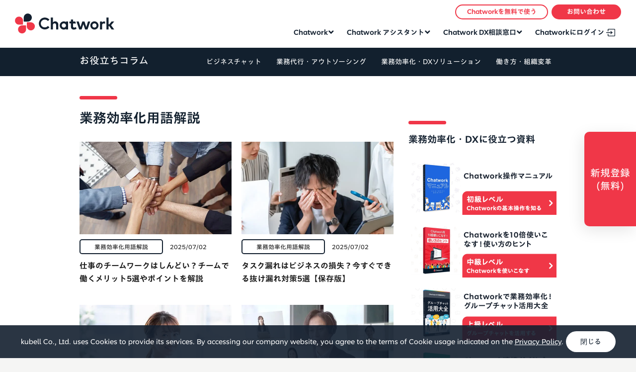

--- FILE ---
content_type: text/html
request_url: https://go.chatwork.com/ja/column/efficient/index_5.html
body_size: 7798
content:
<!DOCTYPE html>
<html lang="ja" itemscope itemtype="http://schema.org/Blog">
<head>
    <!-- Page hiding snippet (recommended) -->
<style>.async-hide { opacity: 0 !important} </style>
<script>
(function(a,s,y,n,c,h,i,d,e){s.className+=' '+y;
h.end=i=function(){s.className=s.className.replace(RegExp(' ?'+y),'')};
(a[n]=a[n]||[]).hide=h;setTimeout(function(){i();h.end=null},c);
})(window,document.documentElement,'async-hide','dataLayer',2000,{'GTM-W4MK3X':true});
</script>
<!--  End Page hiding snippet (recommended) -->
<meta name="viewport" content="width=device-width,initial-scale=1">
<meta charset="utf-8">
<meta name="twitter:card" content="summary">
<meta name="twitter:site" content="@chatwork_ja">

<!-- Google Tag Manager -->
<script>(function(w,d,s,l,i){w[l]=w[l]||[];w[l].push({'gtm.start':
new Date().getTime(),event:'gtm.js'});var f=d.getElementsByTagName(s)[0],
j=d.createElement(s),dl=l!='dataLayer'?'&l='+l:'';j.async=true;j.src=
'https://www.googletagmanager.com/gtm.js?id='+i+dl;f.parentNode.insertBefore(j,f);
})(window,document,'script','dataLayer','GTM-W4MK3X');</script>
<!-- End Google Tag Manager -->



    
      <title>業務効率化用語解説に関するお役立ちコラム（5ページ目） | ビジネスチャットならChatwork</title>
    




    
    
      
        <meta name="description" content="業務効率化をに読んでおきたいコラムの一覧です。ビジネスチャットChatworkは多くの企業の業務効率化を支援しています。業務効率化を考え、推進するみなさまに役立つ情報をご提供します。">
        
      
        <meta name="keywords" content="業務効率化,ビジネスチャット">
        
      <meta property="og:title" content="業務効率化用語解説に関するお役立ちコラム | ビジネスチャットならChatwork" />
      
        <meta property="og:description" content="業務効率化をに読んでおきたいコラムの一覧です。ビジネスチャットChatworkは多くの企業の業務効率化を支援しています。業務効率化を考え、推進するみなさまに役立つ情報をご提供します。" />
        
      <meta property="og:image" content="https://go.chatwork.com/ja/image/common/ogp2.5.png" />
      <meta property="og:type" content="blog" />
    


<meta property="og:site_name" content="お役立ちコラム" />
<meta property="og:locale" content="ja_JP" />
<meta property="fb:admins" content="100000391675297" />

<meta name="format-detection" content="telephone=no">
<link rel="alternate" href="https://go.chatwork.com/en/" hreflang="en" />
<link rel="alternate" href="https://go.chatwork.com/ja/" hreflang="ja" />
<link rel="alternate" href="https://go.chatwork.com/vi/" hreflang="vi" />
<link rel="alternate" href="https://go.chatwork.com/zh-tw/" hreflang="zh-tw" />
<link rel="alternate" href="https://go.chatwork.com/en/" hreflang="x-default" />


  
    <link rel="canonical" href="https://go.chatwork.com/ja/column/efficient/" />
  


<link rel="icon" type="image/png" href="/ja/image/common/favicon.png">
<link href="/ja/column/image/common/touch-icon-iphone.png" rel="apple-touch-icon-precomposed">
<link href="/ja/column/image/common/touch-icon-ipad.png" rel="apple-touch-icon-precomposed" sizes="76x76">
<link href="/ja/column/image/common/touch-icon-iphone-retina.png" rel="apple-touch-icon-precomposed" sizes="120x120">
<link href="/ja/column/image/common/touch-icon-ipad-retina.png" rel="apple-touch-icon-precomposed" sizes="152x152">
<link href="https://go.chatwork.com/ja//style/base.min.css?v=20250901_2" rel="stylesheet">
<link rel="stylesheet" href="/ja/column/style/column.css?v=20251023">
<script src="https://websiteassets.chatwork.com/script/typesquare/3.0/typesquare.js"></script>


<script type="application/ld+json">
  [
    {
      "@context":"http://schema.org",
      "@type":"WebSite", 
      "name":"チャットワーク",
      "alternateName":"ビジネスチャットならChatwork",
      "url":"https://go.chatwork.com/ja/"
    },
    {
      "@context":"http://schema.org",
      "@type":"BreadcrumbList",
      "itemListElement":
      [
        {"@type":"ListItem","position":1,"item":"https://go.chatwork.com/ja/","name":"ビジネスチャットならChatwork"},
        {"@type":"ListItem","position":2,"item":"https://go.chatwork.com/ja/column/","name":"お役立ちコラム"}
        
          
            ,{"@type":"ListItem","position":3,"item":"https://go.chatwork.com/ja/column/efficient/","name":"業務効率化用語解説"}
          
        
      ]
    }
    
  ]
</script>

</head>

<body class="body-pc mobile">
<!--<![endif]-->
<!-- Google Tag Manager (noscript) -->
<noscript><iframe src="https://www.googletagmanager.com/ns.html?id=GTM-W4MK3X"
height="0" width="0" style="display:none;visibility:hidden"></iframe></noscript>
<!-- End Google Tag Manager (noscript) -->

<header class="header-global">
  <div class="inner">
    <div class="logo__wraper">
      <div class="header-global__logo">
      <a href="/ja/?click=header-navi">Chatwork</a>
      </div>
      <div class="header-global__button sp-on">
      <a href="https://www.chatwork.com/service/packages/chatwork/pre_register.php?lang=ja&click=header-navi&plan=free&page=all" class="button -red _btn-iphone _funnel-analysis"><span class="btn_text">無料ではじめる</span></a>
      <a href="https://app.adjust.com/wus9fl6" class="button -red _btn-android _funnel-analysis tracker-android-header"><span class="btn_text">無料ではじめる</span></a>
      </div>
    </div>

    <div class="header-global__hbgBtn">
      <div><span></span><span></span><span></span></div>
    </div>
    <div class="xxxxl-header">
      <nav class="header-global__nav p-navigation-global">
        <ul class="p-navigation-global__list">
          <li class="-hasChild js-megaMenu p-megaMenu">
            <span class="child-btn pc-on"><a 
              class="js-button-megaMenu p-megaMenu__open"
              aria-controls="menu5"
              aria-expanded="false"
              tabindex="-1">Chatwork</a></span>
            <span class="child-btn sp-on _accordion-list">Chatwork<span class="icon-arrow"></span></span>
            <div class="drop-down-menu-container p-megaMenu__navigation"
            id="menu5">
              <div class="flex">
                <div class="flex-inner flex-inner-second">
                  <div class="nav_heading">
                    <img src="https://go.chatwork.com/ja/image/common/img_logo_cw.png" alt="ロゴ：Chatwork" class="pc-on">
                    <div class="button--wrap is-secondary">
                        <a href="/ja/?click=header-navi"><div class="button -white -download _funnel-analysis"><span>詳しく見る</span></div></a>
                    </div>
                  </div>
                  <div class="conntents-link__wrap __no_pick_up">
                    <div class="conntents-link">
                      <ul>
                        <li><a href="/ja/features/?click=header-navi">特徴・機能</a></li>
                        <li><a href="/ja/price/?click=header-navi">料金プラン</a></li>
                        <li><a href="/ja/material/?click=header-navi">お役立ち資料</a></li>
                        <li><a href="/ja/case/?click=header-navi">導入事例</a></li>
                      <li><a href="/ja/download/?click=header-navi">ダウンロード</a></li>
                      </ul>
                    </div>
                  </div>
                </div>
              </div>
            </div>
          </li>
          <li class="-hasChild js-megaMenu p-megaMenu">
            <span class="child-btn pc-on"><a 
              class="js-button-megaMenu p-megaMenu__open"
              aria-controls="menu5"
              aria-expanded="false"
              tabindex="-1">Chatwork アシスタント</a></span>
            <span class="child-btn sp-on _accordion-list">Chatwork アシスタント<span class="icon-arrow"></span></span>
            <div class="drop-down-menu-container p-megaMenu__navigation"
            id="menu5">
              <div class="flex">
                <div class="flex-inner flex-inner-second">
                  <div class="nav_heading">
                    <img src="https://go.chatwork.com/ja/image/common/img_logo_assistant.png" alt="ロゴ：Chatwork アシスタント" class="pc-on">
                    <div class="button--wrap is-secondary">
                        <a href="https://assistant.chatwork.com?click=header-navi" target="_blank"><div class="button -white -download _funnel-analysis"><span>詳しく見る</span></div></a>
                    </div>
                  </div>
                  <div class="conntents-link__wrap __no_pick_up">
                    <div class="conntents-link">
                      <ul>
                        <li><a href="https://assistant.chatwork.com/accounting/?click=header-navi" target="_blank">経理アシスタント</a></li>
                        <li><a href="https://assistant.chatwork.com/labor/?click=header-navi" target="_blank">労務アシスタント</a></li>
                        <li><a href="https://assistant.chatwork.com/general-affairs/?click=header-navi" target="_blank">総務アシスタント</a></li>
                        <li><a href="https://assistant.chatwork.com/recruitment/?click=header-navi" target="_blank">採用アシスタント</a></li>
                        <li><a href="https://assistant.chatwork.com/web-creative/?click=header-navi" target="_blank">WEBアシスタント</a></li>
                      </ul>
                    </div>
                    <div class="conntents-link">
                      <ul>
                        <li><a href="https://assistant.chatwork.com/price/?click=header-navi" target="_blank">料金プラン</a></li>
                        <li><a href="https://assistant.chatwork.com/faq/?click=header-navi" target="_blank">よくあるご質問</a></li>
                        <li><a href="https://assistant.chatwork.com/document/?click=header-navi" target="_blank">お役立ち資料</a></li>
                        <li><a href="https://assistant.chatwork.com/case/?click=header-navi" target="_blank">導入事例</a></li>
                      </ul>
                    </div>
                  </div>
                </div>
              </div>
            </div>
          </li>
          <li class="-hasChild js-megaMenu p-megaMenu">
            <span class="child-btn pc-on"><a 
              class="js-button-megaMenu p-megaMenu__open"
              aria-controls="menu5"
              aria-expanded="false"
              tabindex="-1">Chatwork DX相談窓口</a></span>
            <span class="child-btn sp-on _accordion-list">Chatwork DX相談窓口<span class="icon-arrow"></span></span>
            <div class="drop-down-menu-container p-megaMenu__navigation"
            id="menu5">
              <div class="flex">
                <div class="flex-inner flex-inner-second">
                  <div class="nav_heading">
                    <img src="https://go.chatwork.com/ja/image/common/img_logo_dxs.png" alt="ロゴ：Chatwork DX相談窓口" class="pc-on">
                    <div class="button--wrap is-secondary">
                        <a href="https://dx-center.chatwork.com/?click=header-navi" target="_blank"><div class="button -white -download _funnel-analysis"><span>詳しく見る</span></div></a>
                    </div>
                  </div>
                  <div class="conntents-link__wrap __no_pick_up">
                    <div class="conntents-link">
                      <ul>
                        <li><a href="https://dx-center.chatwork.com/service/?click=header-navi" target="_blank">サービス一覧</a></li>
                        <li><a href="https://dx-center.chatwork.com/w_p/?click=header-navi" target="_blank">お役立ち資料</a></li>
                        <li><a href="https://dx-center.chatwork.com/seminar/?click=header-navi" target="_blank">セミナー</a></li>
                      </ul>
                    </div>
                  </div>
                </div>
              </div>
            </div>
          </li>
          <li class="single-btn pc-on is-secondary">
            <span class="child-btn"><a href="https://www.chatwork.com/?login=ja&click=header-navi" class="_funnel-analysis" id="header_login">Chatworkにログイン</a></span>
          </li>
        </ul>
        <div class="header-global__nav2">
          <ul>
              <li class="_btn_white is-secondary"><a href="https://www.chatwork.com/service/packages/chatwork/pre_register.php?lang=ja&click=header-navi&page=column_glo-navi" class="_funnel-analysis js-change_prm__header"><span id="header_signup_mas">Chatworkを無料で使う</span></a></li>
              <li class="_btn_red">
                <a href="javascript:void(0);" class="_funnel-analysis" id="modalMenu"><span>お問い合わせ</span></a>
              </li>
          </ul>
        </div>
        <div class="header-global__service sp-on">
          <div class="header-global__service__list sp-on">
            <div class="header-global__service__item">
              <img src="https://go.chatwork.com/ja/image/common/img_logo_cw.png" alt="ロゴ：Chatwork" class="header-global__service__image">
              <p class="header-global__service__title">利用者数国内No.1<br>安心安全の国産ビジネスチャット</p>
              <a href="https://go.chatwork.com/ja/contact/inquiry/?click=header-navi&page=column_glo-navi" class="button -red header-global__service__button" target="_blank"><span>Chatwork<br>について問い合わせる</span></a>
            </div>
            <div class="header-global__service__item">
              <img src="https://go.chatwork.com/ja/image/common/img_logo_assistant.png" alt="ロゴ：Chatwork アシスタント" class="header-global__service__image">
              <p class="header-global__service__title">対応するのは全てプロ人材<br>業務代行サービス</p>
              <a href="https://assistant.chatwork.com/form/inquiry/?bpcode=orgic_platf_cwassistant_og-om_ufcolumn-warticle" class="button -red header-global__service__button _funnel-analysis" target="_blank"><span>Chatwork アシスタント<br>について問い合わせる</span></a>
            </div>
            <div class="header-global__service__item">
              <img src="https://go.chatwork.com/ja/image/common/img_logo_dxs.png" alt="ロゴ：Chatwork DX相談窓口" class="header-global__service__image">
              <p class="header-global__service__title">専任のDXアドバイザーが<br>最適なDX推進をご提案</p>
              <a href="https://mpages.chatwork.com/PF-DX-form_diagnosis.html?page=digitalx_column" class="button -red header-global__service__button _funnel-analysis" target="_blank"><span>Chatwork DX相談窓口<br>について問い合わせる</span></a>
            </div>
          </div>
        </div>
      </nav>
    </div>
  </div>
</header>

<div id="modalMenuOverlay" class="header-global__modal header-global__service">
  <div class="header-global__modal__inner">
    <div class="header-global__modal__contents">
      <div class="header-global__service__list">
        <div class="header-global__service__item">
          <img src="https://go.chatwork.com/ja/image/common/img_logo_cw.png" alt="ロゴ：Chatwork" class="header-global__service__image">
          <p class="header-global__service__title">利用者数国内No.1<br>安心安全の国産ビジネスチャット</p>
          <a href="https://go.chatwork.com/ja/contact/inquiry/?click=header-navi&page=column_glo-navi" class="button -red header-global__service__button" target="_blank"><span>Chatwork<br>について問い合わせる</span></a>
        </div>
        <div class="header-global__service__item">
          <img src="https://go.chatwork.com/ja/image/common/img_logo_assistant.png" alt="ロゴ：Chatwork アシスタント" class="header-global__service__image">
          <p class="header-global__service__title">対応するのは全てプロ人材<br>業務代行サービス</p>
          <a href="https://assistant.chatwork.com/form/inquiry/?bpcode=orgic_platf_cwassistant_og-om_ufcolumn-warticle" class="button -red header-global__service__button _funnel-analysis" target="_blank"><span>Chatwork アシスタント<br>について問い合わせる</span></a>
        </div>
        <div class="header-global__service__item">
          <img src="https://go.chatwork.com/ja/image/common/img_logo_dxs.png" alt="ロゴ：Chatwork DX相談窓口" class="header-global__service__image">
          <p class="header-global__service__title">専任のDXアドバイザーが<br>最適なDX推進をご提案</p>
          <a href="https://mpages.chatwork.com/PF-DX-form_diagnosis.html?page=digitalx_column" class="button -red header-global__service__button _funnel-analysis" target="_blank"><span>Chatwork DX相談窓口<br>について問い合わせる</span></a>
        </div>
      </div>
    </div>
  </div>
</div>

<main data-pg-key="top" data-user-agent="pc" class="blog detail category">

  <div class="useful-column">
  <div class="inner">
    <nav class="useful-column__list-wrap">
      <ul>
        <li class="_trigger">
        <div class="useful-column__title pc-on"><a href="/ja/column/">お役立ちコラム</a></div>
          <div class="useful-column__title sp-on">カテゴリーから探す</div>
        </li>
        <li>
          <ul class="useful-column__list">
            
              
                <li><a href="https://go.chatwork.com/ja/column/businesschat/">ビジネスチャット</a></li>
              
            
              
                <li><a href="https://go.chatwork.com/ja/column/outsourcing/">業務代行・アウトソーシング</a></li>
              
            
              
                <li><a href="https://go.chatwork.com/ja/column/dx_solution/">業務効率化・DXソリューション</a></li>
              
            
              
                <li><a href="https://go.chatwork.com/ja/column/organizational_change/">働き方・組織変革</a></li>
              
            
              
            
              
            
              
            
              
            
              
            
          </ul>
        </li>
      </ul>
    </nav>
  </div>
  <div class="useful-column__cover"></div>
</div>

  <div class="main-wrap">
    <div class="inner">
      <section class="main-content">
        <h1 class="c-title01">業務効率化用語解説</h1>
          

        <ul class="col01">
          
          
          
          
            
              
              
              
              
                
                
              
              <!-- ここに一覧表示するブログ記事の概要が入ります -->
              <li class="col01__item">
                <div class="article">
                  <a href="https://go.chatwork.com/ja/column/efficient/efficient-912.html" class="article__img">
                    <img src="https://go.chatwork.com/ja/column/thum_image_2255.jpg" alt="">
                  </a>
                  <div class="article__body">
                    <a href="https://go.chatwork.com/ja/column/efficient/" class="cat">業務効率化用語解説</a>
                    <time class="time" datetime="2025-07-02">2025/07/02</time>
                    <h2 class="title"><a href="https://go.chatwork.com/ja/column/efficient/efficient-912.html">仕事のチームワークはしんどい？チームで働くメリット5選やポイントを解説</a></h2>
                  </div>
                </div>
              </li>
              
              
            
              
              
              
              
              <!-- ここに一覧表示するブログ記事の概要が入ります -->
              <li class="col01__item">
                <div class="article">
                  <a href="https://go.chatwork.com/ja/column/efficient/efficient-932.html" class="article__img">
                    <img src="https://go.chatwork.com/ja/column/thum_image_2250.jpg" alt="">
                  </a>
                  <div class="article__body">
                    <a href="https://go.chatwork.com/ja/column/efficient/" class="cat">業務効率化用語解説</a>
                    <time class="time" datetime="2025-07-02">2025/07/02</time>
                    <h2 class="title"><a href="https://go.chatwork.com/ja/column/efficient/efficient-932.html">タスク漏れはビジネスの損失？今すぐできる抜け漏れ対策5選【保存版】</a></h2>
                  </div>
                </div>
              </li>
              
              
            
              
              
              
              
              <!-- ここに一覧表示するブログ記事の概要が入ります -->
              <li class="col01__item">
                <div class="article">
                  <a href="https://go.chatwork.com/ja/column/efficient/efficient-933.html" class="article__img">
                    <img src="https://go.chatwork.com/ja/column/thum_image_2252.jpg" alt="">
                  </a>
                  <div class="article__body">
                    <a href="https://go.chatwork.com/ja/column/efficient/" class="cat">業務効率化用語解説</a>
                    <time class="time" datetime="2025-07-02">2025/07/02</time>
                    <h2 class="title"><a href="https://go.chatwork.com/ja/column/efficient/efficient-933.html">職場で使えるタスク管理方法5選｜個人でもチームでも使えるツールも紹介</a></h2>
                  </div>
                </div>
              </li>
              
              
            
              
              
              
              
              <!-- ここに一覧表示するブログ記事の概要が入ります -->
              <li class="col01__item">
                <div class="article">
                  <a href="https://go.chatwork.com/ja/column/efficient/efficient-901.html" class="article__img">
                    <img src="https://go.chatwork.com/ja/column/thum_image_2243.jpg" alt="">
                  </a>
                  <div class="article__body">
                    <a href="https://go.chatwork.com/ja/column/efficient/" class="cat">業務効率化用語解説</a>
                    <time class="time" datetime="2025-07-01">2025/07/01</time>
                    <h2 class="title"><a href="https://go.chatwork.com/ja/column/efficient/efficient-901.html">リモートワークのコミュニケーションが生む課題｜ストレス対策と解決事例も</a></h2>
                  </div>
                </div>
              </li>
              
              
            
              
              
              
              
              <!-- ここに一覧表示するブログ記事の概要が入ります -->
              <li class="col01__item">
                <div class="article">
                  <a href="https://go.chatwork.com/ja/column/efficient/efficient-902.html" class="article__img">
                    <img src="https://go.chatwork.com/ja/column/thum_image_2245.jpg" alt="">
                  </a>
                  <div class="article__body">
                    <a href="https://go.chatwork.com/ja/column/efficient/" class="cat">業務効率化用語解説</a>
                    <time class="time" datetime="2025-07-01">2025/07/01</time>
                    <h2 class="title"><a href="https://go.chatwork.com/ja/column/efficient/efficient-902.html">コミュニケーションコストとは？高い人の特徴・生まれる問題・削減方法5選</a></h2>
                  </div>
                </div>
              </li>
              
              
            
              
              
              
              
              <!-- ここに一覧表示するブログ記事の概要が入ります -->
              <li class="col01__item">
                <div class="article">
                  <a href="https://go.chatwork.com/ja/column/efficient/efficient-903.html" class="article__img">
                    <img src="https://go.chatwork.com/ja/column/thum_image_2247.jpg" alt="">
                  </a>
                  <div class="article__body">
                    <a href="https://go.chatwork.com/ja/column/efficient/" class="cat">業務効率化用語解説</a>
                    <time class="time" datetime="2025-07-01">2025/07/01</time>
                    <h2 class="title"><a href="https://go.chatwork.com/ja/column/efficient/efficient-903.html">スケジュール管理アプリ・ツールの選び方｜無料で使えるおすすめ7選も紹介</a></h2>
                  </div>
                </div>
              </li>
              
              
            
              
              
              
              
              <!-- ここに一覧表示するブログ記事の概要が入ります -->
              <li class="col01__item">
                <div class="article">
                  <a href="https://go.chatwork.com/ja/column/efficient/efficient-904.html" class="article__img">
                    <img src="https://go.chatwork.com/ja/column/thum_image_2249.jpg" alt="">
                  </a>
                  <div class="article__body">
                    <a href="https://go.chatwork.com/ja/column/efficient/" class="cat">業務効率化用語解説</a>
                    <time class="time" datetime="2025-07-01">2025/07/01</time>
                    <h2 class="title"><a href="https://go.chatwork.com/ja/column/efficient/efficient-904.html">スケジュール管理が上手い人になるには？｜苦手な人の特徴や管理のコツ7選も解説</a></h2>
                  </div>
                </div>
              </li>
              
              
            
              
              
              
              
              <!-- ここに一覧表示するブログ記事の概要が入ります -->
              <li class="col01__item">
                <div class="article">
                  <a href="https://go.chatwork.com/ja/column/efficient/efficient-929.html" class="article__img">
                    <img src="https://go.chatwork.com/ja/column/thum_image_2248.jpg" alt="">
                  </a>
                  <div class="article__body">
                    <a href="https://go.chatwork.com/ja/column/efficient/" class="cat">業務効率化用語解説</a>
                    <time class="time" datetime="2025-07-01">2025/07/01</time>
                    <h2 class="title"><a href="https://go.chatwork.com/ja/column/efficient/efficient-929.html">職場で簡単！1日のタイムスケジュールの作り方｜メリットやコツ3選も解説</a></h2>
                  </div>
                </div>
              </li>
              
              
            
              
              
              
              
              <!-- ここに一覧表示するブログ記事の概要が入ります -->
              <li class="col01__item">
                <div class="article">
                  <a href="https://go.chatwork.com/ja/column/efficient/efficient-899.html" class="article__img">
                    <img src="https://go.chatwork.com/ja/column/thum_image_2241.jpg" alt="">
                  </a>
                  <div class="article__body">
                    <a href="https://go.chatwork.com/ja/column/efficient/" class="cat">業務効率化用語解説</a>
                    <time class="time" datetime="2025-06-30">2025/06/30</time>
                    <h2 class="title"><a href="https://go.chatwork.com/ja/column/efficient/efficient-899.html">コミュニケーションの活性化を実現する社内施策8選｜季節イベント4選も</a></h2>
                  </div>
                </div>
              </li>
              
              
            
              
              
              
              
              <!-- ここに一覧表示するブログ記事の概要が入ります -->
              <li class="col01__item">
                <div class="article">
                  <a href="https://go.chatwork.com/ja/column/efficient/efficient-900.html" class="article__img">
                    <img src="https://go.chatwork.com/ja/column/thum_image_2233.jpg" alt="">
                  </a>
                  <div class="article__body">
                    <a href="https://go.chatwork.com/ja/column/efficient/" class="cat">業務効率化用語解説</a>
                    <time class="time" datetime="2025-06-30">2025/06/30</time>
                    <h2 class="title"><a href="https://go.chatwork.com/ja/column/efficient/efficient-900.html">上司とのコミュニケーション完全ガイド！苦手意識を克服し、良好な関係を築く実践テク...</a></h2>
                  </div>
                </div>
              </li>
              
              
        </ul>

        <div class="paging">
  
    <a href="https://go.chatwork.com/ja/column/efficient/index_4.html" class="link_before"> </a>
  
  <a href="https://go.chatwork.com/ja/column/efficient/index.html" class="link_page">1</a><a href="https://go.chatwork.com/ja/column/efficient/index_2.html" class="link_page">2</a><a href="https://go.chatwork.com/ja/column/efficient/index_3.html" class="link_page">3</a><a href="https://go.chatwork.com/ja/column/efficient/index_4.html" class="link_page">4</a><span class="current_page">5</span><a href="https://go.chatwork.com/ja/column/efficient/index_6.html" class="link_page">6</a><a href="https://go.chatwork.com/ja/column/efficient/index_7.html" class="link_page">7</a><a href="https://go.chatwork.com/ja/column/efficient/index_8.html" class="link_page">8</a><a href="https://go.chatwork.com/ja/column/efficient/index_9.html" class="link_page">9</a><a href="https://go.chatwork.com/ja/column/efficient/index_10.html" class="link_page">10</a><a href="https://go.chatwork.com/ja/column/efficient/index_11.html" class="link_page">11</a>
  
    <a href="https://go.chatwork.com/ja/column/efficient/index_6.html" class="link_next"> </a>
  
</div>
      </section>

      <aside class="aside">
  
  
  
    <section class="useful-section material sticky-bnr">
  
    
      <h2 class="c-title02">業務効率化・DXに役立つ資料</h2>
      <ul class="material__list">
        <li>
          <a href="https://mpages.chatwork.com/CW-JP-form_manual_v2.html?page=column_rightbanner&click=side-banner">
            <img src="/ja/column/image/material_list_cta01.png" alt="Chatwork操作マニュアル 初級レベル Chatworkの基本操作を知る" id="cw_manual">
          </a>
        </li>
        <li>
          <a href="https://mpages.chatwork.com/CW-JP-form_usage_tips.html?page=column_rightbanner&click=side-banner">
            <img src="/ja/column/image/material_list_cta02.png" alt="Chatworkを10倍使いこなす！使い方のヒント 中級レベル Chatworkを使いこなす" id="cw_tenfold">
          </a>
        </li>
        <li>
          <a href="https://mpages.chatwork.com/CW-JP-form_chatwork_groupchat.html?page=column_rightbanner&click=side-banner">
            <img src="/ja/column/image/material_list_cta03.png" alt="Chatworkで業務効率化！グループチャット活用大全 上級レベル グループチャットを活用する" id="cw_efficie">
          </a>
        </li>
        <li>
          <a href="https://mpages.chatwork.com/CW-JP-form_collaboration_guidebook.html?page=column_rightbanner&click=side-banner">
            <img src="/ja/column/image/material_list_cta04.png" alt="Chatwork連携ガイドブック 超上級レベル 他サービスと連携する" id="cw_align">
          </a>
        </li>
      </ul>
    
  
</section>

  
  </aside>
    </div>
  </div>
  <div id="modalOverlay" class="pop-up__dl">
  <div class="modal" id="modalBox">
    <div class="modal-close" id="closeModal">×</div>
    
      
        <a href="https://mpages.chatwork.com/DP-CW-JP-MQ-250513-case.html?page=column">
          <img src="https://go.chatwork.com/ja/image/common/img_modal_dl-cta_pc.png?v=20250804" alt="年間224万円コスト削減！中小企業が劇的に変わったChatwork活用事例6選" class="pc-on" id="pop-up_column_pc">
          <img src="https://go.chatwork.com/ja/image/common/img_modal_dl-cta_sp.png?v=20250804" alt="年間224万円コスト削減！中小企業が劇的に変わったChatwork活用事例6選" class="sp-on" id="pop-up_column_sp">
        </a>
      
    
  </div>
</div>
</main>

<footer class="footer-global">
    
    
    <a class="floating-side-banner _funnel-analysis" href="https://www.chatwork.com/service/packages/chatwork/pre_register.php?lang=ja&plan=free&page=column_rightbanner&click=side-banner">新規登録<br>(無料)</a>
    
    
    
    
    <div class="floating-banner scroll_fade--in">
        <img src="/ja/column/column/image/cw_logomark_color.svg" alt="">
        <div class="floating-banner__text">
            <div class="ttl">Chatwork</div>
            <p>仕事で使える<br>ビジネスチャットツール</p>
        </div>
        <a href="https://www.chatwork.com/service/packages/chatwork/pre_register.php?lang=ja&click=under-banner&plan=free&page=column" class="sp-on _btn-iphone btn-install space_adjust _funnel-analysis"><span>無料ではじめる</span></a>
        <a href="https://app.adjust.com/1r78fko" class="sp-on  _btn-android btn-install"><span>Android版を<br>インストール</span></a>
        <a href="https://www.chatwork.com/service/packages/chatwork/pre_register.php?lang=ja&plan=free&page=column&click=footer-banner" class="pc-mini btn-install _funnel-analysis"><span>新規登録(無料)</span></a>
    </div>
    
    

    
    
  
    <div class="footer-global__wrap">
  
  
    <nav class="breadcrumb">
  <div class="inner">
    <ul class="breadcrumb__list">
      <li><a href="https://go.chatwork.com/ja/">ビジネスチャットならChatwork</a></li>
      <li id="breadcrumb-column">
		<a href="https://go.chatwork.com/ja/column/">お役立ちコラム</a>
      </li>
      
        
          <li><a href="https://go.chatwork.com/ja/column/dx_solution/">業務効率化・DXソリューション</a></li>
        
        <li>業務効率化用語解説</li>
      
      
      
      
      
    </ul>
    <!-- /.breadcumb-list -->
  </div>
</nav>

<script>
  document.addEventListener("DOMContentLoaded", function() {
    if (window.location.pathname === "/ja/column/") {
      document.getElementById("breadcrumb-column").innerHTML = "お役立ちコラム";
    }
  });
</script>
  
  <div class="footer-global__bottom">
    <div class="inner">
      <div class="footer-global__bottom_logo pc-on">
        <a href="/ja/?click=footer-navi">Chatwork</a>
      </div>
      <div class="footer-global__bottom_nav footer-global__bottom_nav__top">
        <dl class="footer-global__bottom_text">
          <dt>ビジネスチャットならChatwork（チャットワーク）</dt>
          <dd>
            
              <p>Chatworkの「お役立ちコラム」についてのページです。</p>
            
            Chatworkは、ビジネスシーンのコミュニケーション効率化が図れる無料で使えるビジネスチャットツールです。<br>
            テレワークやリモートワークにもおすすめのビジネスチャットは、メール・電話・FAXなど従来のコミュニケーションと比較して、気軽に会話ができるメリットがあります。<br>
            社内での情報共有はもちろん、社外とのやりとりにも利用できるため、業務効率化・生産性向上が図れます。
          </dd>
        </dl>
      </div>
      <div class="footer-global__bottom_nav footer-global__bottom_nav__bottom">
        <dl>
          <dt>Chatworkについて</dt>
          <dd>
            <ul>
              <li><a href="/ja/?click=footer-navi">トップページ</a></li>
              <li><a href="/ja/price/?click=footer-navi">料金プラン</a></li>
              <li><a href="/ja/features/?click=footer-navi">特徴・機能</a></li>
              <li><a href="/ja/case/?click=footer-navi">導入事例</a></li>
              <li><a href="/ja/material/?click=footer-navi">お役立ち資料</a></li>
              <li><a href="/ja/column/?click=footer-navi">お役立ちコラム</a></li>
              <li><a href="/ja/seminar/?click=footer-navi">お役立ちセミナー</a></li>
              <li><a href="/ja/solutions/?click=footer-navi">活用方法</a></li>
              <li><a href="/ja/relation/?click=footer-navi">関連サービス</a></li>
              <li><a href="/ja/download/?click=footer-navi">ダウンロード</a></li>
              <li><a href="/ja/security/?click=footer-navi">セキュリティ</a></li>
              <li><a href="/ja/about/compare/?click=footer-navi">ツール比較</a></li>
            </ul>
          </dd>
        </dl>
        <dl>
          <dt>ニュース</dt>
          <dd>
            <ul>
              <li><a href="/ja/news/info/?click=footer-navi">お知らせ</a></li>
              <li><a href="/ja/news/update/?click=footer-navi">新機能/アップデート情報</a></li>
            </ul>
          </dd>
        </dl>
        <dl>
          <dt>サポート</dt>
          <dd>
            <ul>
              <li><a href="https://help.chatwork.com/hc/ja/?click=footer-navi" class="_funnel-analysis tbicon" target="_blank">ヘルプ</a></li>
              <li><a href="https://support-navi.chatwork.com/hc/ja?utm_source=cww&utm_medium=referral&utm_campaign=footer_suponavi" class="_funnel-analysis tbicon" target="_blank">Chatwork活用支援ナビ</a></li>
              <li><a href="/ja/law/?click=footer-navi">特定商取引法に基づく表記</a></li>
              <li><a href="/ja/terms/?click=footer-navi">利用規約</a></li>
              <li><a href="/ja/accessibility/?click=footer-navi">アクセシビリティ方針</a></li>
            </ul>
          </dd>
        </dl>
        <dl>
          <dt>Chatwork関連情報</dt>
          <dd>
            <ul>
              <li><a href="/ja/integrate/?click=footer-navi">サービス連携ガイド</a></li>
              <li><a href="https://developer.chatwork.com/?click=footer-navi" target="_blank" rel="noopener" class="_funnel-analysis tbicon">APIドキュメント</a></li>
              <li><a href="/ja/partner/?click=footer-navi">販売パートナー</a></li>
              <li><a href="https://www.kubell.com/about/logo/?click=footer-navi" target="_blank" rel="noopener" class="_funnel-analysis tbicon">ロゴダウンロード</a></li>
              <li><a href="https://store.chatwork.com/?click=footer-navi" target="_blank" class="_funnel-analysis tbicon">公式グッズストア</a></li>
              <li><a href="https://blog-ja.chatwork.com/?click=footer-navi" target="_blank" rel="noopener" class="_funnel-analysis tbicon">公式ブログ</a></li>
              <li><a href="https://creators-note.chatwork.com/?click=footer-navi" target="_blank" rel="noopener" class="_funnel-analysis tbicon">クリエイターブログ</a></li>
              <li><a href="https://note.com/chatwork_product/?click=footer-navi" target="_blank" rel="noopener" class="_funnel-analysis tbicon">公式note</a></li>
              <li><a href="https://www.facebook.com/chatwork.ja?click=footer-navi" target="_blank" rel="noopener" class="_funnel-analysis tbicon">Facebook</a></li>
              <li><a href="https://twitter.com/chatwork_ja/?click=footer-navi" target="_blank" rel="noopener" class="_funnel-analysis tbicon">X</a></li>
            </ul>
          </dd>
        </dl>
        <dl>
          <dt>会社情報</dt>
          <dd>
            <ul>
              <li><a href="https://www.kubell.com/about/company/?click=footer-navi" target="_blank" rel="noopener" class="_funnel-analysis tbicon">会社概要</a></li> 
              <li><a href="https://www.kubell.com/recruit/?click=footer-navi&utm_source=cww&utm_medium=referral" target="_blank" rel="noopener" class="_funnel-analysis tbicon">採用情報</a></li>
              <li><a href="https://www.kubell.com/privacy/?click=footer-navi" target="_blank" rel="noopener" class="_funnel-analysis tbicon">プライバシーポリシー</a></li>
              <li><a href="https://www.kubell.com/securitypolicy/?click=footer-navi" target="_blank" rel="noopener" class="_funnel-analysis tbicon">情報セキュリティ基本方針</a></li> 
            </ul>
          </dd>
        </dl>
        <dl>
          <dt>言語</dt>
          <dd>
            <ul>
              <li lang="ja"><a href="/ja/?click=footer-navi">日本語</a></li>
              <li lang="en"><a href="https://go.chatwork.com/en/?click=footer-navi">English</a></li>
              <li lang="zh-cmn-Hant-TW"><a href="https://go.chatwork.com/zh-tw/?click=footer-navi">繁體中文</a></li>
              <li lang="vi"><a href="https://go.chatwork.com/vi/?click=footer-navi">Tiếng Việt</a></li>
            </ul>
          </dd>
        </dl>
      </div>
      <div class="footer-global__bottom_logo sp-on">
        <a href="/ja/?click=footer-navi">Chatwork</a>
      </div>
      <small class="footer-global__copy">© kubell</small>
    </div>
  </div>
</footer>
<span aria-hidden="true" style="font-family: 'Chatwork Sans R', 'Chatwork Sans B', sans-serif; font-size: 0; display: block;">0123456789</span>

<script src="https://go.chatwork.com/ja/javascript/chatwork.min.js?v=20250827"></script>
<script src="https://go.chatwork.com/ja/javascript/jquery.magnific-popup.min.js"></script>
<script src="https://go.chatwork.com/ja/javascript/common.js?v=20250116"></script>
<script src="/ja/column/javascript/column.js?v=20250331"></script>
<script>
  $(function () {
    $('.paging .link_page').addClass('paging__num');
    $('.paging .current_page').addClass('paging__num').addClass('paging__num--current');

    // 1ページ目以外の場合canonical書き換え
    var currentPgageNum = $(".paging__num--current").text();
    if('1' != currentPgageNum) {
      var currentUrl = window.location.href;
      currentUrl = currentUrl.replace(location.search , '');
      $("link").each(function(){ 
        if ($(this).attr("rel").toLowerCase() == "canonical"){
          $(this).attr("href", currentUrl);
          return false;
        }
      });
    }
  });
</script>

</body>
</html>


--- FILE ---
content_type: text/css
request_url: https://go.chatwork.com/ja/column/style/column.css?v=20251023
body_size: 12544
content:
/*
 / ChatWork_Website_CSS
 / styleguide for chatwork website column.
 / publish: 2025-10-23
 /
 / @site https://go.chatwork.com/ja/column
 / Copyright  ChatWork
 */
@charset "UTF-8";button,input{-webkit-appearance:none;appearance:none;padding:0;border:0;background-color:transparent}input[type=search]{box-sizing:border-box}input::-webkit-input-placeholder{color:#756b59}input::-moz-placeholder{color:#756b59}input:-ms-input-placeholder{color:#756b59}input::-ms-input-placeholder{color:#756b59}input::-webkit-input-placeholder{color:#756b59}input:-ms-input-placeholder{color:#756b59}input::placeholder{color:#756b59}input:-ms-input-placeholder{color:#756b59}input::-ms-input-placeholder{color:#756b59}body{color:#191919}body a{color:#191919}body a:hover{text-decoration:none}img{vertical-align:top}[data-pg-key=column_top]{font-family:"Chatwork Sans R","Noto Sans JP","Hiragino Sans","ヒラギノ角ゴシック","ヒラギノ角ゴ Pro","Hiragino Kaku Gothic Pro","Hiragino Kaku Gothic ProN","ヒラギノ角ゴ ProN W3",Meiryo,Helvetica,Arial,system-ui,sans-serif;margin-top:96px}@media screen and (max-width:886px){[data-pg-key=column_top]{margin-top:50px}}[data-pg-key=column_top] h1,[data-pg-key=column_top] h2,[data-pg-key=column_top] h3,[data-pg-key=column_top] h4,[data-pg-key=column_top] h5,[data-pg-key=column_top] h6,[data-pg-key=column_top] strong{font-family:"Chatwork Sans B","Noto Sans JP","Hiragino Sans","ヒラギノ角ゴシック","ヒラギノ角ゴ Pro","Hiragino Kaku Gothic Pro","Hiragino Kaku Gothic ProN","ヒラギノ角ゴ ProN W3",Meiryo,Helvetica,Arial,system-ui,sans-serif}[data-pg-key=column_top] .c-title02,[data-pg-key=column_top] .useful-doc__desc,[data-pg-key=column_top] .popular-section .title{font-family:"Chatwork Sans R","Noto Sans JP","Hiragino Sans","ヒラギノ角ゴシック","ヒラギノ角ゴ Pro","Hiragino Kaku Gothic Pro","Hiragino Kaku Gothic ProN","ヒラギノ角ゴ ProN W3",Meiryo,Helvetica,Arial,system-ui,sans-serif}.article-detail__body ul{padding-left:1em}.article-detail__body ul li{position:relative;padding-left:1em}.article-detail__body ul li:before{content:"";width:5px;height:5px;background-color:#13202f;position:absolute;left:0;top:10px}.article-detail__body ul li:not(:first-child){margin-top:4px}.article-detail__body ul.en{list-style:lower-alpha;padding-left:2em}.article-detail__body ul.en li{padding-left:0}.article-detail__body ul.en li:before{content:none}.article-detail__body ol{list-style:decimal;padding-left:2em}.article-detail__body ol li{position:relative}.article-detail__body ol li:not(:first-child){margin-top:4px}.article-detail__body ol.en{list-style:lower-roman;padding-left:2em}.article-detail__body ol.en li{padding-left:0}.article-detail__body ol.en li:before{content:none}.article-detail__body .toc ol{list-style:none;padding-left:0}.article-detail__body .toc ol li{display:-webkit-box;display:-webkit-flex;display:-ms-flexbox;display:flex}.article-detail__body .toc ol a{display:block;color:#12202e}.article-detail__body .toc ol a:hover{text-decoration:none}.article-detail__body .sns-share-area ul li{padding-left:0;margin-top:0}.article-detail__body .sns-share-area ul li:before{content:none}.article-detail__body dl{border:3px solid #e1e3e6}.article-detail__body dl dt,.article-detail__body dl dd{padding:8px 16px}.article-detail__body dl dt{background-color:#e1e3e6;font-weight:700}.article-detail__body dl dd ul li{padding-left:0;margin-bottom:8px}.article-detail__body dl dd ul li:before{content:none}[data-pg-key=top]{overflow:visible}[data-pg-key=top] .c-title01{line-height:1.5}@media screen and (max-width:768px){[data-pg-key=top] .c-title01{margin-top:70px}}.c-title02.blog{background-color:#fff}.cat{display:inline-block;padding:3px 28px;border:solid 2px #13202f;border-radius:5px;background-color:#fff;font-size:12px;font-weight:500;line-height:1.71;text-align:center}.c-title01{display:inline-block;position:relative;padding-top:24px;color:#12202e;font-size:27px}.c-title01:before{display:block;position:absolute;top:0;width:76px;height:7px;border-radius:3.5px;background-color:#f03648;content:""}.c-title02{display:inline-block;position:relative;padding-top:24px;color:#12202e;font-size:19px;font-weight:500;line-height:1.33}.c-title02:before{display:block;position:absolute;top:0;width:76px;height:7px;border-radius:3.5px;background-color:#f03648;content:""}.c-title03{font-family:"Chatwork Sans B","Noto Sans JP","Hiragino Sans","ヒラギノ角ゴシック","ヒラギノ角ゴ Pro","Hiragino Kaku Gothic Pro","Hiragino Kaku Gothic ProN","ヒラギノ角ゴ ProN W3",Meiryo,Helvetica,Arial,system-ui,sans-serif;font-size:18px}.col01{margin-top:28px}.col01__item .article{display:block}.col01__item .article:hover{text-decoration:none}.col01__item .article a{display:block}.col01__item .article__img{overflow:hidden}.col01__item .article__img img{width:100%;height:100%;-webkit-transition:all .2s ease-out;transition:all .2s ease-out}.col01__item .article__body{padding-top:10px}.col01__item .article__body .cat{display:inline-block}.col01__item .article__body .time{margin-left:10px;font-size:12px;font-weight:400}.col01__item .article__body .title{margin-top:10px;font-size:16px;line-height:1.67;overflow-wrap:break-word}.col02{display:-webkit-box;display:-webkit-flex;display:-ms-flexbox;display:flex}.col02 .cat{padding:3px 11px}.col02__img{width:103px;height:103px;margin-right:14px;overflow:hidden;background-position:center;background-repeat:no-repeat;background-size:auto 100%;-webkit-transition:all .2s ease-out;transition:all .2s ease-out}.col02__body{width:-webkit-calc(100% - (100px + 14px));width:calc(100% - (100px + 14px));margin-top:8px}.useful-section .useful-doc__bodyinner{display:table-cell;vertical-align:middle;height:100px}.useful-section.sticky-bnr{position:-webkit-sticky;position:sticky;top:100px}.conversion-section .conversion .item__img{width:103px;min-height:103px}.conversion-section .conversion .item__body{padding:8px;width:-webkit-calc(100% - 119px);width:calc(100% - 119px);line-height:1.3}.conversion-section .conversion .item___lead{font-size:10px}.conversion-section .conversion .item__title{margin-top:0;font-size:11px}.conversion-section .conversion .button{width:100%;height:24px;margin:4px auto 0}.conversion-section .conversion .button.-border_red span{border-width:1px;font-size:11px}.bnr-section img{border:1px solid #e4e4e4}.bnr-section .list-wrap{line-height:0}.title{color:#191919;font-size:15px;font-weight:700;line-height:2}.paging{display:-webkit-box;display:-webkit-flex;display:-ms-flexbox;display:flex;-webkit-box-align:center;-webkit-align-items:center;-ms-flex-align:center;align-items:center;-webkit-box-pack:center;-webkit-justify-content:center;-ms-flex-pack:center;justify-content:center;margin-top:70px}.paging__num{width:30px;height:30px;border-radius:5px;background-color:#f6f6f6;color:#122030;line-height:30px;text-align:center}.paging__num+.paging__num{margin-left:18px}.paging__num--current{background-color:#132030;color:#fff}.paging__num--dots{line-height:40px}.main-wrap{margin-top:40px;padding-bottom:62px}.useful-column{background-color:#12202e}.useful-column__list-wrap>ul{display:-webkit-box;display:-webkit-flex;display:-ms-flexbox;display:flex;-webkit-box-align:baseline;-webkit-align-items:baseline;-ms-flex-align:baseline;align-items:baseline}.useful-column__title{font-size:20px;font-weight:500;line-height:1.2}.useful-column__title{color:#fff}.useful-column__title>a{color:#fff}.useful-column__list{display:-webkit-box;display:-webkit-flex;display:-ms-flexbox;display:flex;font-size:14px;line-height:2.14}.useful-column__list li.telework{display:none}.aside{width:298px;margin-left:30px}.aside a{cursor:pointer}.aside .list-wrap__item{line-height:0}.aside .list-wrap__item:not(:nth-of-type(1)){margin-top:24px}.aside .cat{font-size:12px;display:none}.aside .popular-section .c-title02,.aside .useful-section .c-title02{font-family:"Chatwork Sans B","Hiragino Sans","ヒラギノ角ゴシック","ヒラギノ角ゴ Pro","Hiragino Kaku Gothic Pro","Hiragino Kaku Gothic ProN","ヒラギノ角ゴ ProN W3",Meiryo,Helvetica,Arial,system-ui,sans-serif;line-height:1.33}.popular-section{margin-top:48px}.popular-section .c-title02{margin-bottom:23px}.popular-section__body{padding-top:5px}.popular-section .title{line-height:1.3;overflow-wrap:break-word;font-family:"Chatwork Sans R","Noto Sans JP","Hiragino Sans","ヒラギノ角ゴシック","ヒラギノ角ゴ Pro","Hiragino Kaku Gothic Pro","Hiragino Kaku Gothic ProN","ヒラギノ角ゴ ProN W3",Meiryo,Helvetica,Arial,system-ui,sans-serif}.popular-section .time-wrap{line-height:1;margin-top:8px}.popular-section .time-wrap span{display:block;font-size:12px;color:#6f6f6f;line-height:1;margin-top:4px}.popular-section .list-wrap__item:nth-child(n+6){display:none}.popular.col02{-webkit-box-align:start;-webkit-align-items:flex-start;-ms-flex-align:start;align-items:flex-start}.useful-section{margin-top:50px;overflow-wrap:break-word}.useful-section .c-title02{margin-bottom:30px}.useful-section .list-wrap__item:not(:nth-of-type(1)){margin-top:18px}.useful-section.material .material__list>li+li{margin-top:16px}.useful-section.material .material__list>li a{display:-webkit-box;display:-webkit-flex;display:-ms-flexbox;display:flex;-webkit-box-pack:justify;-webkit-justify-content:space-between;-ms-flex-pack:justify;justify-content:space-between;overflow:hidden}.useful-section.material .material__list>li a img{opacity:1;-webkit-transition:opacity .3s ease;transition:opacity .3s ease;width:100%}.useful-section.material .material__list>li a:hover img{opacity:.8}.useful-section.material .material__list>li a:hover .cta_btn::after{-webkit-animation:btnArrow .3s ease-in-out;animation:btnArrow .3s ease-in-out}@media screen and (min-width:769px){.useful-section.material .material__list.ranking{width:250px}}.useful-section.material .material__list.ranking>li a{border-width:0}.useful-doc__name{display:block;color:#12202e;font-size:15px;font-weight:700;line-height:1.6}.useful-doc__desc{margin-top:2px;color:#12202e;font-size:12px;font-weight:400;line-height:2}.scroll_fade--in{opacity:0;visibility:hidden}.floating-side-banner{display:-webkit-box;display:-webkit-flex;display:-ms-flexbox;display:flex;-webkit-box-align:center;-webkit-align-items:center;-ms-flex-align:center;align-items:center;position:fixed;right:0;top:50%;-webkit-transform:translateY(-50%);transform:translateY(-50%);background:#f03748;font-size:20px;text-align:center;height:186px;border-radius:10px 0 0 10px;line-height:1.3;padding:0 10px;border:solid 2px #f03748;z-index:9999;-webkit-transition:all .3s ease-in-out;transition:all .3s ease-in-out;color:#fff;font-weight:700;box-shadow:-4px 8px 30px rgba(0,0,0,.1)}.floating-side-banner:hover{padding:0 10px 0 18px;background:#fff;color:#f03748;text-decoration:none!important}@media screen and (max-width:1180px){.floating-side-banner{display:none}}@media screen and (min-width:769px){.col01{display:-webkit-box;display:-webkit-flex;display:-ms-flexbox;display:flex;-webkit-flex-wrap:wrap;-ms-flex-wrap:wrap;flex-wrap:wrap}.col01__item:not(:nth-of-type(2n+1)){margin-left:20px}.col01__item:not(:nth-of-type(-n+2)){margin-top:40px}.col01__item{width:-webkit-calc((100% - 20px)/2);width:calc((100% - 20px)/2);cursor:pointer}.paging__num{-webkit-transition:all .2s ease-in-out;transition:all .2s ease-in-out}.paging__num:not(.paging__num--dots):hover{background-color:#122030;color:#f6f6f6}.main-wrap .inner{display:-webkit-box;display:-webkit-flex;display:-ms-flexbox;display:flex}.useful-column__list-wrap>ul>li:nth-of-type(2){margin-left:auto}.useful-column__list li{position:relative}.useful-column__list li:not(:first-child){margin-left:10px}.useful-column__list li:before{position:absolute;right:0;bottom:0;left:0;width:0;height:5px;margin:auto;background-color:#1abc9c;content:"";-webkit-transition:all .3s ease-in-out;transition:all .3s ease-in-out}.useful-column__list li:hover::before{width:100%}.useful-column__list li.is-current:before{position:absolute;right:0;bottom:0;left:0;width:100%;height:5px;margin:auto;background-color:#1abc9c;content:""}.useful-column__list li a{display:inline-block;padding:14px 10px;color:#fff}.main-content{width:-webkit-calc(100% - (298px + 30px));width:calc(100% - (298px + 30px))}.useful-section.material .material__list.sidesquare>li a{width:250px}}.floating-banner{display:none}@media screen and (min-width:769px){.floating-banner.category{display:none}}.pc-mini{display:none}@media screen and (min-width:960px){.col01__item .article:hover .article__img img{-webkit-transform:scale(1.1);transform:scale(1.1)}.col02:hover .col02__img{background-size:auto 120%}}@media screen and (min-width:1180px){body.padding-extra{padding-bottom:72px}}@media screen and (max-width:1180px){.floating-banner{display:-webkit-box;display:-webkit-flex;display:-ms-flexbox;display:flex;position:fixed;bottom:0;left:0;background:#f03748;width:94%;padding:10px 3%;-webkit-box-pack:center;-webkit-justify-content:center;-ms-flex-pack:center;justify-content:center;-webkit-box-align:center;-webkit-align-items:center;-ms-flex-align:center;align-items:center;z-index:1}.floating-banner ._btn-iphone,.floating-banner ._btn-android{display:none}.floating-banner img{width:2vw;height:2vw;background:#fff;padding:8px;border-radius:10px}.floating-banner .floating-banner__text{color:#fff;line-height:1.25;display:-webkit-box;display:-webkit-flex;display:-ms-flexbox;display:flex;-webkit-box-align:center;-webkit-align-items:center;-ms-flex-align:center;align-items:center;margin:0 1vw 0}.floating-banner .floating-banner__text .ttl{margin:0 1vw 0 0;font-size:2vw;font-weight:700;display:block}.floating-banner .floating-banner__text p{font-size:1.25vw}.floating-banner .floating-banner__text p br{display:none}.floating-banner .btn-install{width:20%;font-weight:700;text-align:center;border-radius:50px;background:#fff;padding:5px 0;line-height:1.5;font-size:4vw;color:#f03748}.floating-banner .pc-mini{display:block;font-size:1.25vw;padding:10px 0}.scroll_fade--in.is-show{opacity:1;visibility:visible;-webkit-transition:.5s ease;transition:.5s ease}body.padding-bottom{padding-bottom:5vw}}@media screen and (max-width:768px){[data-pg-key=column_top]{margin-top:50px}.c-title01{padding-top:24px;font-size:22px;line-height:1.32;margin-top:0}.c-title01:before{display:block;position:absolute;top:0;width:76px;height:7px;border-radius:3.5px;background-color:#f03648;content:""}.col01{margin-top:23px}.col01__item .article__body .cat{padding:7px 15px;font-size:12px;line-height:1}.col01__item .article__body .time{margin-left:20px;font-size:12px}.col01__item .article__body .title{margin-top:14px;font-size:16px;line-height:1.36}.col01__item+.col01__item{margin-top:45px}.col02__img{width:140px;height:140px;margin-right:10px}.col02__body{width:-webkit-calc(100% - (140px + 10px));width:calc(100% - (140px + 10px));padding-top:4px}.col02__body .title{font-size:18px}.useful-section .useful-doc__bodyinner{height:auto}.useful-column{z-index:10;position:fixed;width:100%;-webkit-transition:all .3s ease;transition:all .3s ease}.useful-column__list-wrap>ul{display:block}.useful-column__list-wrap>ul>li:nth-of-type(1){padding:10px 0}.useful-column__list-wrap>ul>li{position:relative}.useful-column__title{display:inline-block;position:relative;padding-right:25px;font-size:14px;font-weight:400}.useful-column__title:before{display:block;position:absolute;top:0;right:0;bottom:0;width:11px;height:11px;margin:auto;-webkit-transform:rotate(180deg);transform:rotate(180deg);background:url(../image/sub-nav-arrow.svg) no-repeat center center/contain;content:"";-webkit-transition:all .3s ease-in-out;transition:all .3s ease-in-out}.useful-column__title.is-open::before{-webkit-transform:rotate(0);transform:rotate(0)}.useful-column__list{display:none;position:relative;margin:0 -13px;padding:0 13px;border-top:1px solid #fff}.useful-column__list li:not(:last-child){border-bottom:1px solid #4b5e71}.useful-column__list li a{display:block;position:relative;padding:15px 0;color:#fff}.useful-column__list li a:before{display:block;position:absolute;top:0;right:25px;bottom:0;width:8px;height:10px;margin:auto;background:url(../image/sub-nav-arrow-r.svg) no-repeat center center/contain;content:""}.useful-column__cover{z-index:-1;position:fixed;top:0;left:0;width:100%;height:100%;background:#000;opacity:0;pointer-events:none;-webkit-transition:opacity .3s ease;transition:opacity .3s ease}.useful-column__cover.is-open{opacity:.4;pointer-events:auto}.useful-column.is-hide{-webkit-transform:translateY(-100%);transform:translateY(-100%)}.paging{margin-top:50px}.paging__num{width:28px;height:28px;line-height:28px}.paging__num+.paging__num{margin-left:16px}.paging--dots{line-height:40px}.main-wrap{margin-top:30px;padding-bottom:5px}.main-wrap__custom{padding-top:80px}.aside{width:100%;margin-top:85px;margin-left:0}.aside a{cursor:pointer}.aside .list-wrap__item:not(:nth-of-type(1)){margin-top:14px}.aside .cat{font-size:12px}.detail .aside{margin-top:50px}.form-wrap{text-align:center}.popular-section{margin-top:48px}.popular-section .c-title02{margin-bottom:36px;padding-top:30px;font-size:22px;line-height:1}.popular-section__body{padding-top:5px}.popular-section .title{margin-top:7px;line-height:1.4}.popular-section .time-wrap span{font-size:14px}.useful-section{margin-top:57px}.useful-section .c-title02{margin-bottom:50px;padding-top:30px;font-size:22px;line-height:1}.useful-section .list-wrap__item:not(:nth-of-type(1)){margin-top:18px}.useful-doc__name{font-size:18px;line-height:1.5}.useful-doc__desc{margin-top:16px;font-size:15px;line-height:1.6}.useful-doc__cont{padding-top:32px}.floating-banner{padding:7px 3% 20px;display:-webkit-box;display:-webkit-flex;display:-ms-flexbox;display:flex;position:fixed;bottom:0;left:0;background:#f03748;width:94%;-webkit-box-pack:justify;-webkit-justify-content:space-between;-ms-flex-pack:justify;justify-content:space-between;-webkit-box-align:center;-webkit-align-items:center;-ms-flex-align:center;align-items:center;z-index:1}.floating-banner ._btn-iphone,.floating-banner ._btn-android{display:none}.floating-banner img{width:9vw;height:9vw;background:#fff;padding:8px;border-radius:10px}.floating-banner .floating-banner__text{display:block;color:#fff;line-height:1.25}.floating-banner .floating-banner__text .ttl{font-size:4vw}.floating-banner .floating-banner__text p{font-size:3.25vw}.floating-banner .floating-banner__text p br{display:block}.floating-banner .btn-install{width:38%;text-align:center;border-radius:10px;background:#fff;padding:5px 0;line-height:1.5;font-size:3vw;color:#333;font-weight:400}.floating-banner .btn-install.space_adjust{padding:13px 0}.floating-banner .pc-mini{display:none}.scroll_fade--in.is-show{opacity:1;visibility:visible;-webkit-transition:.5s ease;transition:.5s ease}body.padding-bottom{padding-bottom:16vw}.to_top-area{bottom:84px}.conversion-section{display:none}}#auto-outline li{cursor:pointer}.cat-description{margin-top:28px;padding:16px;background:#f4f4f4;border:2px solid #ebebeb;color:#12202e;font-size:14px}@media screen and (max-width:769px){.cat-description{margin-top:24px}}.cat-description .title{font-size:16px;line-height:1.4}.cat-description p:not(:first-child){line-height:1.8;margin-top:14px}.faq{margin-top:80px}.faq a{color:#f03748;text-decoration:none}.faq a:hover{color:#645b4a;text-decoration:underline}.faq .faq-list>dd strong{color:inherit}.cta-area{margin:24px 0 80px;display:-webkit-box;display:-webkit-flex;display:-ms-flexbox;display:flex;-webkit-box-pack:center;-webkit-justify-content:center;-ms-flex-pack:center;justify-content:center;-webkit-box-align:center;-webkit-align-items:center;-ms-flex-align:center;align-items:center;-webkit-box-orient:vertical;-webkit-box-direction:normal;-webkit-flex-direction:column;-ms-flex-direction:column;flex-direction:column}@media screen and (max-width:768px){.cta-area{text-align:center;margin-bottom:40px}}.cta-area .text_bold{margin-bottom:8px;font-family:"Chatwork Sans B"}.cta-area .button.-red{width:80%;height:76px}@media screen and (max-width:768px){.cta-area .button.-red{height:50px}}@media screen and (max-width:768px){.breadcrumb_custom.custom_02 .breadcrumb{padding-top:0}}.breadcrumb_custom.article{background-color:#13202f;margin-bottom:-1px}@media screen and (max-width:768px){.breadcrumb_custom.article{background-color:#f8f8f8}}.breadcrumb_custom.article .breadcrumb__list li{color:#fff}@media screen and (max-width:768px){.breadcrumb_custom.article .breadcrumb__list li{color:inherit}}.breadcrumb_custom.article .breadcrumb__list li a{color:#fff}@media screen and (max-width:768px){.breadcrumb_custom.article .breadcrumb__list li a{color:inherit}}@media screen and (max-width:768px){.article-detail{padding-top:85px}}.article-detail h1.c-title01{font-size:24px}@media screen and (max-width:768px){.article-detail h1.c-title01{font-size:22px}}.column-faq p{margin-top:30px}.cat_link__wrap{margin-top:56px}@media screen and (max-width:768px){.cat_link__wrap{margin-top:24px}}.cat_link__wrap .c-title03{font-size:18px}@media screen and (max-width:768px){.cat_link__wrap .c-title03{font-size:16px}}.cat_link{display:grid;grid-template-columns:1fr 1fr 1fr;grid-template-rows:40px;gap:10px;margin-top:20px}@media screen and (max-width:768px){.cat_link{grid-template-columns:1fr 1fr}}.cat_link li a{display:-webkit-box;display:-webkit-flex;display:-ms-flexbox;display:flex;-webkit-box-pack:center;-webkit-justify-content:center;-ms-flex-pack:center;justify-content:center;-webkit-box-align:center;-webkit-align-items:center;-ms-flex-align:center;align-items:center;padding:6px;background:#fff;border:2px solid #f03748;border-radius:6px;color:#f03748;font-size:14px;font-family:"Chatwork Sans B","Noto Sans JP","Hiragino Sans","ヒラギノ角ゴシック","ヒラギノ角ゴ Pro","Hiragino Kaku Gothic Pro","Hiragino Kaku Gothic ProN","ヒラギノ角ゴ ProN W3",Meiryo,Helvetica,Arial,system-ui,sans-serif;-webkit-transition:all .15s ease-in-out;transition:all .15s ease-in-out;height:38px}@media screen and (max-width:768px){.cat_link li a{border-radius:3px;font-size:12.5px;height:36px}}.cat_link li a:hover{background:#f03748;color:#fff}.cat_link li.cat_link__small a{font-size:12px}@media screen and (max-width:768px){.cat_link li.cat_link__small a{font-size:10px}}.slick-slide{position:relative;height:19.7vw;padding:0}.slick-slide__arrow{z-index:1;position:absolute;top:0;bottom:0;margin:auto;cursor:pointer;-webkit-transition:all .3s ease;transition:all .3s ease;width:44px;height:100px;background:rgba(255,255,255,.9);display:-webkit-box;display:-webkit-flex;display:-ms-flexbox;display:flex;-webkit-box-pack:center;-webkit-justify-content:center;-ms-flex-pack:center;justify-content:center;-webkit-box-align:center;-webkit-align-items:center;-ms-flex-align:center;align-items:center}.slick-slide__arrow img{width:17px;height:35px}.slick-slide__arrow--prev{left:159px;border-radius:4px}.slick-slide__arrow--next{right:159px;border-radius:4px}.slick-initialized .slick-slide .cat{display:none}.slider__list__article .inner{display:-webkit-box;display:-webkit-flex;display:-ms-flexbox;display:flex;position:relative;-webkit-box-align:end;-webkit-align-items:flex-end;-ms-flex-align:end;align-items:flex-end;padding:24px}.slider__list__article .title{margin-top:20px;color:#fff;font-size:25px;font-weight:500;overflow-wrap:break-word;text-shadow:none}.slider__list__article .date{position:relative;padding-left:22px;color:#fff;font-size:14px}.slider__list__article .date::before{position:absolute;top:50%;left:0;-webkit-transform:translateY(-50%);transform:translateY(-50%);width:13px;height:13px;background:url(../image/icon_update.png) 0 0/13px 13px no-repeat;content:""}.slider__list__article .button.-white{position:relative;width:254px;height:54px;margin-top:30px;border-radius:30px;color:#fff}.slider__list__article .button.-white span{border:solid 2px #fff;background-color:transparent;color:#fff;font-weight:500}.slider__list__article .button.-white span:after{display:block;position:absolute;right:24px;width:11px;height:14px;background-image:url(../image/readmore.svg);background-repeat:no-repeat;background-size:contain;content:""}.slider__list__img{background-position:center center;background-repeat:no-repeat;background-size:cover}@media screen and (min-width:1279px){.slick-slide__arrow--prev{left:345px}.slick-slide__arrow--next{right:345px}}@media screen and (min-width:769px){.slider__list__article{margin:20px 10px 0}.slider__list__article .button.-white span{font-size:16px}.slider__list__article .title{width:74%;line-height:1.5}.slick-initialized .slick-slide{background-color:rgba(0,0,0,.4)}.slider__list__img{z-index:-1;position:absolute;top:0;left:0;width:100%;height:100%}}@media screen and (min-width:960px){.slick-slide__arrow--prev:hover{-webkit-transform:translateX(-5px);transform:translateX(-5px)}.slick-slide__arrow--next:hover{-webkit-transform:translateX(5px);transform:translateX(5px)}}@media screen and (max-width:768px){.slick-slide{height:100%;padding:15px 10px 0}.slick-slide__arrow{width:12px;-webkit-transition:all .3s ease;transition:all .3s ease}.slick-slide__arrow--prev{width:32px;left:0;border-radius:0 4px 4px 0}.slick-slide__arrow--next{width:32px;right:0;border-radius:4px 0 0 4px}.slider{padding-top:45px}.slider .cat{padding:5px 15px;line-height:1}.slider .slick-initialized .slick-slide{display:-webkit-box;display:-webkit-flex;display:-ms-flexbox;display:flex;-webkit-box-orient:vertical;-webkit-box-direction:reverse;-webkit-flex-direction:column-reverse;-ms-flex-direction:column-reverse;flex-direction:column-reverse}.slider__list__article{position:relative}.slider__list__article .inner{display:-webkit-box;display:-webkit-flex;display:-ms-flexbox;display:flex;position:absolute;z-index:1;width:-webkit-calc(100% - 20px);width:calc(100% - 20px)}.slider__list__article .title{margin-bottom:5.33333vw;font-size:3.8vw;line-height:1.36}.slider__list__article .date{font-size:3.2vw}.slider__list__article .button.-white{width:175px;height:50px;margin-top:30px;margin:7% auto 12%}.slider__list__article .button.-white span{border:1px solid #12202e;color:#12202e}.slider__list__article .button.-white span:after{right:22px;bottom:-2px;height:10px;background-image:url(../image/readmore-black.svg)}.slider__list__img{position:relative;height:230px;display:block}.slider__list__img::before{position:absolute;top:0;left:0;display:block;width:100%;height:100%;background-color:rgba(0,0,0,.4);content:""}.slick-slide .text-wrap{padding:0 8%}}.search-form{position:relative}.search-form input[type=search]{width:100%;height:40px;padding-right:20px;padding-left:50px;border:solid 1px #12202e;border-radius:40px;line-height:40px}.search-form button{position:absolute;top:0;bottom:0;left:15px;width:20px;height:20px;margin:auto}@media screen and (max-width:768px){.search-form{display:inline-block}.search-form input[type=search]{width:285px;height:48px;line-height:48px}}.article-detail{margin-top:0}.article-detail .meta{margin-top:20px}.article-detail .meta .cat{padding:4px 12px;font-size:12px}.article-detail .meta .cat__small{font-size:10px}.article-detail .meta .tags-wrap .tags{display:inline-block;margin-right:8px}.article-detail .meta__sub{margin-right:20px;display:-webkit-flex;display:-ms-flex;display:-webkit-box;display:-ms-flexbox;display:flex;width:100%}.article-detail .meta__sub .time-wrap span{position:relative;padding-left:24px}.article-detail .meta__sub .time-wrap span:before{content:"";position:absolute;background-repeat:no-repeat;background-size:cover;width:15px;height:15px;top:4px;bottom:3px;left:0;margin:auto}.article-detail .meta__sub .time-wrap span.time:before{background-image:url(../image/icon_calendar.svg)}.article-detail .meta__sub .time-wrap span.update{margin-left:16px}.article-detail .meta__sub .time-wrap span.update:before{background-image:url(../image/icon_update.svg)}.article-detail__body{margin-top:20px;color:#12202e;counter-reset:h2}.article-detail__body a{color:#007bc1;text-decoration:underline}.article-detail__body a:visited{color:#496f7e;text-decoration:underline}.article-detail__body a:hover{color:#0099dc;text-decoration:underline}.article-detail__body a.link{color:#007bc1;text-decoration:none}.article-detail__body a.link:visited{color:#496f7e}.article-detail__body a.link:hover{color:#0099dc;text-decoration:underline}.article-detail__body img{height:auto}.article-detail__body h2{position:relative;padding:0 0 5px;font-size:24px;margin-top:64px;padding-left:24px}.article-detail__body h2:nth-of-type(n+10){padding-left:40px}.article-detail__body h2:before{position:absolute;bottom:0;left:0;width:100%;height:4px;margin:auto;border-radius:3.5px;background-color:#f03748;content:""}.article-detail__body h2 span::before{position:absolute;left:0;top:0;counter-increment:h2;content:counter(h2) ".";margin-right:5px}.article-detail__body h3{position:relative;margin-top:56px;padding-left:14px;font-size:20px;line-height:1.5}.article-detail__body h3::before{position:absolute;top:50%;left:0;-webkit-transform:translateY(-50%);transform:translateY(-50%);display:block;width:4px;height:-webkit-calc(100% - 2px);height:calc(100% - 2px);border-radius:10px;background-color:#f03748;content:""}.article-detail__body h4{position:relative;margin-top:40px;padding-left:22px;font-size:18px;line-height:1.5}.article-detail__body h4::before{position:absolute;top:14px;left:0;-webkit-transform:translateY(-50%);transform:translateY(-50%);display:block;width:12px;height:4px;border-radius:10px;background-color:#f03748;content:""}.article-detail__body h4 em{background-color:inherit;padding:0}.article-detail__body [style*="padding: 10px;"][style*="margin-bottom: 10px;"][style*="border: 0.5px solid #ECF8FD;"][style*="background-color: #ECF8FD;"]{padding:0!important;margin-bottom:0!important;border:0!important;background-color:inherit!important}.article-detail__body .info{margin-top:12px;font-size:12px}.article-detail__body em{background-color:#ffe58d;padding:0 10px;border-radius:10px}.article-detail__body blockquote{position:relative;margin:0;margin-top:40px;padding:26px 40px 58px 60px;border-radius:5px;background-color:#f6f6f6;font-weight:500;font-style:oblique}.article-detail__body blockquote span{position:absolute;right:44px;bottom:0;bottom:23px}.article-detail__body blockquote:before{display:block;position:absolute;top:26px;left:16px;width:24px;height:21px;background-image:url(../image/quote.png);background-position:center;background-repeat:no-repeat;background-size:contain;content:""}.article-detail__body>*+*{margin-top:30px}.article-detail__body .toc{margin-top:33px;padding:20px 30px;border-radius:5px;background-color:#f6f6f6;counter-reset:number}.article-detail__body .toc>p{font-size:18px;font-family:"Chatwork Sans B","Noto Sans JP","Hiragino Sans","ヒラギノ角ゴシック","ヒラギノ角ゴ Pro","Hiragino Kaku Gothic Pro","Hiragino Kaku Gothic ProN","ヒラギノ角ゴ ProN W3",Meiryo,Helvetica,Arial,system-ui,sans-serif;line-height:1}.article-detail__body .toc ol{margin-top:15px}.article-detail__body .toc ol li{position:relative}.article-detail__body .toc ol li:before{content:counter(number,decimal) ".";counter-increment:number}.article-detail__body .newcard{display:block;width:100%;border-radius:5px;padding:12px 16px;border:1px solid #e0e0e0;color:#12202e;box-sizing:border-box;cursor:pointer;text-decoration:none}@media (hover:hover) and (pointer:fine){.article-detail__body .newcard:hover{opacity:.8;text-decoration:none}}.article-detail__body .newcard .newcard-wrap{display:-webkit-box;display:-webkit-flex;display:-ms-flexbox;display:flex;-webkit-box-pack:justify;-webkit-justify-content:space-between;-ms-flex-pack:justify;justify-content:space-between}.article-detail__body .newcard span{color:#f03748;font-size:15px;padding:0;font-weight:700}.article-detail__body .newcard span:before{background:0 0}.article-detail__body .newcard p{font-size:12px}.article-detail__body .newcard img{width:69px;padding:0 0 0 14px}.article-detail__body .lead-wrap{display:-webkit-box;display:-webkit-flex;display:-ms-flexbox;display:flex;-webkit-box-orient:vertical;-webkit-box-direction:reverse;-webkit-flex-direction:column-reverse;-ms-flex-direction:column-reverse;flex-direction:column-reverse;margin-top:0}.article-detail__body .lead-wrap p{margin-top:30px}.article-detail__body .c-paragraph{margin:32px 0 0}.article-detail__body .c-attention{margin-top:16px;display:-webkit-box;display:-webkit-flex;display:-ms-flexbox;display:flex;-webkit-box-align:start;-webkit-align-items:flex-start;-ms-flex-align:start;align-items:flex-start;counter-reset:attention_label_num}.article-detail__body .c-attention.__tag-wrap{margin-top:8px;counter-reset:attention_tag_num;list-style:none}.article-detail__body .c-attention-tag{margin-right:8px;padding:0 8px;display:inline-block;background:#e1e3e6;border-radius:3px;font-size:14px}.article-detail__body .c-attention-tag::after{counter-increment:attention_tag_num;content:counter(attention_tag_num)}.article-detail__body .c-attention.__list{display:block;padding:0}.article-detail__body .c-attention.__list li{display:-webkit-box;display:-webkit-flex;display:-ms-flexbox;display:flex;-webkit-box-align:start;-webkit-align-items:flex-start;-ms-flex-align:start;align-items:flex-start;padding:0}.article-detail__body .c-attention.__list li::before{display:none}.article-detail__body .c-attention.__list li .c-attention-label{display:inline-block}.article-detail__body .c-attention-label{margin-right:8px;padding:0 8px;display:block;background:#e1e3e6;border-radius:3px;font-size:14px;white-space:nowrap}.article-detail__body .c-attention-label::after{counter-increment:attention_label_num;content:counter(attention_label_num)}.article-detail__body .c-attention-text{color:gray;font-size:14px}.article-detail__body .c-list{margin-top:32px;padding:0}.article-detail__body .c-list li{position:relative;list-style:none}.article-detail__body .c-list li+li{margin-top:8px}.article-detail__body .c-list.__bullet li::before{position:absolute;top:8px;display:block;width:8px;height:8px;background:url(../image/icon_list__bullet.svg) 0 0/contain no-repeat;content:""}.article-detail__body .c-list.__check li{padding-left:21px}.article-detail__body .c-list.__check li::before{position:absolute;top:6px;display:block;width:13px;height:13px;background:url(../image/icon_list__check.svg) 0 0/contain no-repeat;content:""}.article-detail__body .c-list.__number{counter-reset:listnum}.article-detail__body .c-list.__number li{padding-left:36px}.article-detail__body .c-list.__number li::before{position:absolute;top:0;left:0;display:block;margin-right:20px;counter-increment:listnum;content:counter(listnum,decimal-leading-zero)}.article-detail__body .c-list.__number li::after{position:absolute;top:8px;left:26px;display:block;width:1px;height:11px;-webkit-transform:rotate(25deg);transform:rotate(25deg);background:#bfbfbf;content:""}.article-detail__body .c-box{margin-top:32px;padding:16px 24px;background-color:#fffae8;border:2px solid #e19500;border-radius:8px}.article-detail__body .c-box>:first-child{margin-top:0}.article-detail__body .c-point{position:relative;padding:16px 24px;background-color:#fffae8;border:2px solid #e19500;border-radius:8px;box-sizing:border-box}.article-detail__body .c-point__title{display:-webkit-box;display:-webkit-flex;display:-ms-flexbox;display:flex;-webkit-box-align:start;-webkit-align-items:flex-start;-ms-flex-align:start;align-items:flex-start;position:relative;color:#c67d00;font-family:"Chatwork Sans B","Noto Sans JP",sans-serif;font-weight:700;font-size:18px}.article-detail__body .c-point__title::before{position:absolute;top:0;left:0;margin-right:10px;padding:0 8px 0 26px;background:#e19500 url(../image/icon_point__lightbulb.svg) 4px center/20px 20px no-repeat;border-radius:4px;color:#fff;font-size:14px}.article-detail__body .c-point__title__label{position:relative;margin:3px 10px 0 0;padding:0 8px 0 26px;background-color:#e19500;border-radius:4px;font-size:14px;color:#fff}.article-detail__body .c-point__title__label::before{position:absolute;top:0;left:4px;width:20px;height:20px;display:block;background:url(../image/icon_point__lightbulb.svg) center/contain no-repeat;content:""}.article-detail__body .c-point__title+.c-list{margin-top:12px}.article-detail__body .c-point__label{position:absolute;top:-30px;left:-2px;padding:0 16px 0 42px;background:#e19500;border-radius:4px 4px 0 0;color:#fff;font-family:"Chatwork Sans B","Noto Sans JP",sans-serif;line-height:30px}.article-detail__body .c-point__label::before{position:absolute;top:50%;left:16px;-webkit-transform:translateY(-50%);transform:translateY(-50%);width:20px;height:20px;background:url(../image/icon_point__lightbulb.svg) center/contain no-repeat;content:""}.article-detail__body .c-point__label+*{margin-top:0}.article-detail__body .c-point.__notitle{border-radius:0 8px 8px 8px;margin-top:62px}.article-detail__body .c-point>:first-child{margin-top:0}.article-detail__body .c-table{margin-top:32px}.article-detail__body .c-table th,.article-detail__body .c-table td{border-left:solid 3px #f6f6f6}.article-detail__body .c-link-card{position:relative;display:-webkit-box;display:-webkit-flex;display:-ms-flexbox;display:flex;gap:24px;padding:24px 24px 40px;border:2px solid #e1e3e6;border-radius:8px;text-decoration:none}.article-detail__body .c-link-card::after{position:absolute;right:24px;bottom:24px;width:12px;height:12px;background:url(../image/icon_link__arrow__blue.svg) 0 0/contain no-repeat;-webkit-transition:all .15s ease-in-out;transition:all .15s ease-in-out;content:""}.article-detail__body .c-link-card .c-link-card__image{display:-webkit-box;display:-webkit-flex;display:-ms-flexbox;display:flex;-webkit-box-pack:center;-webkit-justify-content:center;-ms-flex-pack:center;justify-content:center;-webkit-box-align:center;-webkit-align-items:center;-ms-flex-align:center;align-items:center;width:164px;height:109px;border-radius:4px;overflow:hidden}.article-detail__body .c-link-card .c-link-card__image img{width:100%;-webkit-transition:all .15s ease-in-out;transition:all .15s ease-in-out}.article-detail__body .c-link-card .c-link-card__title{margin-bottom:4px;color:#007bc1;font-size:16px;text-decoration:underline;-webkit-transition:all .15s ease-in-out;transition:all .15s ease-in-out}.article-detail__body .c-link-card .c-link-card__text{width:-webkit-calc(100% - 188px);width:calc(100% - 188px);font-size:13px;color:gray}.article-detail__body .c-link-card:hover{text-decoration:none}.article-detail__body .c-link-card:hover .c-link-card__image img{width:110%;max-width:110%}.article-detail__body .c-link-card:hover .c-link-card__title{text-decoration:none;opacity:.7}.article-detail__body .c-link-card:hover::after{right:20px}.article-detail__body .c-cta-box__title{display:-webkit-box;display:-webkit-flex;display:-ms-flexbox;display:flex;-webkit-box-pack:center;-webkit-justify-content:center;-ms-flex-pack:center;justify-content:center;-webkit-box-align:center;-webkit-align-items:center;-ms-flex-align:center;align-items:center;padding:16px;background:#f03748;border-radius:24px 24px 0 0;box-sizing:border-box;color:#fff;font-size:22px;font-family:"Chatwork Sans B","Noto Sans JP",sans-serif}.article-detail__body .c-cta-box__image{display:block;margin:16px auto 0;width:455px}.article-detail__body .c-cta-box__content{padding:24px 24px 40px;border:3px solid #f03748;border-top:0;border-radius:0 0 24px 24px}.article-detail__body .c-cta-box__btn{margin:24px auto 0;width:100%;max-width:390px;height:80px}.article-detail__body .c-cta-box__btn span{border-width:3px;font-family:"Chatwork Sans B","Noto Sans JP",sans-serif;font-size:21px}.article-detail__body .c-cta-box__btn span::after{font-size:15px}.article-detail__body .c-cta-box-secondary{padding:32px 32px 40px;border:10px solid #f03748;border-radius:20px;position:relative;overflow:hidden;background-color:#fff}.article-detail__body .c-cta-box-secondary::before,.article-detail__body .c-cta-box-secondary::after{width:80px;height:35px;background-color:#f03748;content:"";position:absolute;-webkit-transform:rotate(315deg);transform:rotate(315deg)}.article-detail__body .c-cta-box-secondary::before{top:-5px;left:-40px}.article-detail__body .c-cta-box-secondary::after{bottom:-5px;right:-40px}.article-detail__body .c-cta-box-secondary__subTitle{text-align:center;padding-bottom:8px}.article-detail__body .c-cta-box-secondary__subTitle span{font-family:var(--rise--fontFamily-chatworkSansEB);color:#f03748;text-align:center;font-size:20px;position:relative;display:inline-block}.article-detail__body .c-cta-box-secondary__subTitle span::before{content:"";position:absolute;bottom:-4px;left:0;right:0;margin:auto;width:100%;height:2px;border-radius:100vmax;background:#f03748}.article-detail__body .c-cta-box-secondary__subTitle span::after{content:"";position:absolute;left:0;right:0;margin:auto;bottom:-9px;width:0;height:0;border-style:solid;border-right:3px solid transparent;border-left:3px solid transparent;border-top:6px solid #f03748;border-bottom:0}.article-detail__body .c-cta-box-secondary__mainTitle{margin-top:16px}.article-detail__body .c-cta-box-secondary__mainTitle__sub{font-family:var(--rise--fontFamily-chatworkSansEB);text-align:center;font-size:20px;display:block}.article-detail__body .c-cta-box-secondary__mainTitle__main{font-family:var(--rise--fontFamily-chatworkSansEB);color:#f03748;text-align:center;font-size:40px;display:block;letter-spacing:-.05em;line-height:1.2}.article-detail__body .c-cta-box-secondary__content{display:-webkit-box;display:-webkit-flex;display:-ms-flexbox;display:flex;-webkit-box-pack:justify;-webkit-justify-content:space-between;-ms-flex-pack:justify;justify-content:space-between;-webkit-box-align:center;-webkit-align-items:center;-ms-flex-align:center;align-items:center;gap:0 16px;margin-top:20px;padding:0 12px}.article-detail__body .c-cta-box-secondary__list{display:-webkit-box;display:-webkit-flex;display:-ms-flexbox;display:flex;-webkit-box-orient:vertical;-webkit-box-direction:normal;-webkit-flex-direction:column;-ms-flex-direction:column;flex-direction:column;gap:12px 0;padding-left:0}.article-detail__body .c-cta-box-secondary__list__item{font-family:var(--rise--fontFamily-chatworkSansB);text-align:left;font-size:16px;margin-top:0!important;position:relative;padding-left:24px}.article-detail__body .c-cta-box-secondary__list__item::before{content:"";position:absolute;top:4px;left:0;width:16px;height:16px;background-image:url(data:image/svg+xml;charset=utf8,%3Csvg%20width%3D%2216%22%20height%3D%2216%22%20viewBox%3D%220%200%2016%2016%22%20fill%3D%22none%22%20xmlns%3D%22http%3A%2F%2Fwww.w3.org%2F2000%2Fsvg%22%3E%3Cpath%20d%3D%22M16%208C16%2012.4183%2012.4183%2016%208%2016C3.58172%2016%200%2012.4183%200%208C0%203.58172%203.58172%200%208%200C12.4183%200%2016%203.58172%2016%208Z%22%20fill%3D%22%2322B295%22%2F%3E%3Cpath%20d%3D%22M6.51047%2010.3933C6.82015%2010.7091%206.82009%2011.2211%206.51047%2011.5369C6.20074%2011.8527%205.69856%2011.8527%205.38884%2011.5369L3.0095%209.11093C2.69979%208.79512%202.69977%208.28311%203.0095%207.96732C3.31923%207.65154%203.8214%207.65154%204.13112%207.96732L6.51047%2010.3933Z%22%20fill%3D%22white%22%2F%3E%3Cpath%20d%3D%22M6.8388%2011.4679C6.52907%2011.7836%206.02688%2011.7837%205.71718%2011.4679C5.40747%2011.1521%205.40751%2010.6401%205.71718%2010.3243L11.7336%204.18991C12.0433%203.87411%2012.5455%203.87411%2012.8552%204.18991C13.1649%204.50571%2013.1649%205.01773%2012.8552%205.33353L6.8388%2011.4679Z%22%20fill%3D%22white%22%2F%3E%3C%2Fsvg%3E);background-color:transparent}.article-detail__body .c-cta-box-secondary__list__item span{color:#f03748}.article-detail__body .c-cta-box-secondary__btn{height:64px}.article-detail__body .c-cta-box-secondary__btn__wrap{margin-top:8px;display:-webkit-box;display:-webkit-flex;display:-ms-flexbox;display:flex;-webkit-box-pack:justify;-webkit-justify-content:space-between;-ms-flex-pack:justify;justify-content:space-between;gap:16px;padding:0 12px}.article-detail__body .c-cta-box-secondary__btn span{font-size:16px;letter-spacing:.05em;font-family:var(--rise--fontFamily-chatworkSansEB)}.article-detail__body .c-cta-box-secondary__btn span::after{content:none}.article-detail__body .c-note{display:-webkit-box;display:-webkit-flex;display:-ms-flexbox;display:flex;gap:0 8px;padding:0;background-color:inherit;font-weight:400;border:0;font-size:14px}.article-detail__body .c-note__wrap{margin-top:16px;counter-reset:notenum}.article-detail__body .c-note dt{padding:0;background-color:inherit;white-space:nowrap;color:gray;font-size:14px}.article-detail__body .c-note dt .c-note__num::before{counter-increment:notenum;content:counter(notenum)}.article-detail__body .c-note dd{padding:0}.article-detail__body .c-link{color:#007bc1;text-decoration:underline;-webkit-transition:all .15s ease-in-out;transition:all .15s ease-in-out}.article-detail__body .c-link:hover{text-decoration:none;opacity:.7}.article-detail__body .c-link.__arrow{position:relative;display:block;margin-left:18px;-webkit-transition:all .15s ease-in-out;transition:all .15s ease-in-out}.article-detail__body .c-link.__arrow::before{position:absolute;top:7px;left:-18px;display:block;width:12px;height:12px;content:"";background:url(../image/icon_link__arrow__blue.svg) 0 0/contain no-repeat}.article-detail__body .c-link.__arrow:hover::before{left:-14px}.article-detail__body .c-sales_cat{margin-top:24px;text-align:center}.article-detail__body .c-sales_cat a:hover{opacity:.7}.article-detail__body .u-bold{font-family:"Chatwork Sans B","Noto Sans JP",sans-serif}.article-detail__body .u-marker{background:#fff3d2}.article-detail__body .u-mt__0{margin-top:0}.article-detail__body .u-mt__4{margin-top:4px}.article-detail__body .u-mt__8{margin-top:8px}.article-detail__body .u-mt__16{margin-top:16px}.article-detail__body .u-mt__24{margin-top:24px}.article-detail__body .u-mt__32{margin-top:32px}.article-detail__body .u-mt__40{margin-top:40px}.article-detail__body .u-mt__48{margin-top:48px}.article-detail__body .u-mt__56{margin-top:56px}.article-detail__body .u-mt__64{margin-top:64px}.article-detail>:last-of-type:not(br){margin-bottom:1.6em}.relative-article{margin-top:80px}.relative-article .article__img{overflow:hidden;height:186px;background-position:center;background-repeat:no-repeat;background-size:auto 100%;-webkit-transition:all .2s ease-out;transition:all .2s ease-out}.relative-article .article__body{padding-top:10px;display:-webkit-box;display:-webkit-flex;display:-ms-flexbox;display:flex;-webkit-flex-wrap:wrap;-ms-flex-wrap:wrap;flex-wrap:wrap;-webkit-box-align:start;-webkit-align-items:flex-start;-ms-flex-align:start;align-items:flex-start}.relative-article .article__body .cat{-webkit-box-flex:1;-webkit-flex:1;-ms-flex:1;flex:1;-webkit-box-ordinal-group:NaN;-webkit-order:inherit;-ms-flex-order:inherit;order:inherit;padding:3px 20px}.relative-article .article__body .time-wrap{-webkit-box-ordinal-group:3;-webkit-order:2;-ms-flex-order:2;order:2;-webkit-box-flex:1.1;-webkit-flex:1.1;-ms-flex:1.1;flex:1.1;display:-webkit-box;display:-webkit-flex;display:-ms-flexbox;display:flex;-webkit-box-orient:vertical;-webkit-box-direction:normal;-webkit-flex-direction:column;-ms-flex-direction:column;flex-direction:column;gap:2px 0;margin-left:15px}.relative-article .article__body .time-wrap span{font-size:12px;color:#6f6f6f;line-height:1}.relative-article .article__body .time-wrap .time{margin-left:0}.relative-article .article__body .title{-webkit-box-ordinal-group:4;-webkit-order:3;-ms-flex-order:3;order:3;width:100%;margin-top:10px;font-size:16px;line-height:1.67;overflow-wrap:break-word;font-family:"Chatwork Sans B","Noto Sans JP","Hiragino Sans","ヒラギノ角ゴシック","ヒラギノ角ゴ Pro","Hiragino Kaku Gothic Pro","Hiragino Kaku Gothic ProN","ヒラギノ角ゴ ProN W3",Meiryo,Helvetica,Arial,system-ui,sans-serif}.taglinks>.relative-article{position:relative}.taglinks>.relative-article:nth-of-type(n+3){display:none}.taglinks>.relative-article+.relative-article{margin-top:24px}.taglinks>.relative-article .article__img{height:auto}.taglinks>.relative-article .more{text-decoration:underline;text-underline-offset:4px}.taglinks .article__list{display:-webkit-box;display:-webkit-flex;display:-ms-flexbox;display:flex;gap:10px;margin-top:28px}.taglinks .article__list .list__item{width:-webkit-calc((100% - 30px)/4);width:calc((100% - 30px)/4)}.taglinks .article__list .list__item .article__img img{width:100%}.taglinks .article__list .list__item .item__title{font-size:14px}@media screen and (max-width:768px){.taglinks .article__list{-webkit-flex-wrap:wrap;-ms-flex-wrap:wrap;flex-wrap:wrap;gap:20px}.taglinks .article__list .list__item{width:-webkit-calc(50% - 10px);width:calc(50% - 10px)}}@media screen and (min-width:769px){.article-detail .meta{display:-webkit-box;display:-webkit-flex;display:-ms-flexbox;display:flex;-webkit-flex-wrap:wrap;-ms-flex-wrap:wrap;flex-wrap:wrap;-webkit-box-align:start;-webkit-align-items:flex-start;-ms-flex-align:start;align-items:flex-start;margin-bottom:-10px}.article-detail .meta__sub{margin-bottom:10px;-webkit-box-align:center;-webkit-align-items:center;-ms-flex-align:center;align-items:center}.article-detail .meta__sub .cat{margin-left:20px}.article-detail .meta__sub .time-wrap{display:-webkit-flex;display:-ms-flex;display:-webkit-box;display:-ms-flexbox;display:flex}.article-detail .meta .tags-wrap{padding-top:2px;width:61.27737%}}@media screen and (min-width:960px){.relative-article .article:hover .article__img{background-size:auto 120%}}@media screen and (max-width:768px){.article-detail{font-size:15px}.article-detail .meta__sub{gap:0 16px;-webkit-box-align:center;-webkit-align-items:center;-ms-flex-align:center;align-items:center;-webkit-box-pack:justify;-webkit-justify-content:space-between;-ms-flex-pack:justify;justify-content:space-between}.article-detail .meta__sub .time-wrap{-webkit-box-ordinal-group:3;-webkit-order:2;-ms-flex-order:2;order:2;margin-right:8px}.article-detail .meta__sub .time-wrap span{display:block}.article-detail .meta__sub .time-wrap span.time,.article-detail .meta__sub .time-wrap span.update{font-size:12px}.article-detail .meta__sub .time-wrap span.update{margin-left:0}.article-detail .meta__sub .cat{-webkit-box-ordinal-group:2;-webkit-order:1;-ms-flex-order:1;order:1}.article-detail .meta .tags-wrap{margin-top:20px;margin-left:0}.article-detail__body{margin-top:35px}.article-detail__body .toc{margin-top:25px}.article-detail__body .toc>p{font-size:22px}.article-detail__body .toc ol{margin-top:24px}.article-detail__body h2{font-size:22px;line-height:1.3}.article-detail__body h2+.c-paragraph{margin-top:32px}.article-detail__body h3{margin-top:48px;font-size:18px;line-height:1.3}.article-detail__body h4{margin-top:40px;font-size:16px;line-height:1.3}.article-detail__body h4::before{top:10px}.article-detail__body blockquote{padding:20px 20px 50px 40px}.article-detail__body blockquote:before{top:22px;left:10px;width:18px;height:15px}.article-detail__body blockquote .quote-title{right:22px;bottom:18px;font-size:12px}.article-detail__body .c-paragraph{margin-top:24px}.article-detail__body .c-attention.__label{font-size:13px}.article-detail__body .c-list{margin-top:24px;font-size:14px}.article-detail__body .c-box{margin-top:24px;font-size:14px}.article-detail__body .c-point{padding:16px}.article-detail__body .c-point .c-list{padding:0}.article-detail__body .c-point__title{font-size:16px}.article-detail__body .c-point__title::before{font-size:14px}.article-detail__body .c-table{margin-top:24PX}.article-detail__body .c-link-card{gap:16px;padding:16px 16px 40px}.article-detail__body .c-link-card .c-link-card__image{width:82px;height:55px}.article-detail__body .c-link-card .c-link-card__title{font-size:14px}.article-detail__body .c-link-card .c-link-card__text{width:-webkit-calc(100% - 94px);width:calc(100% - 94px);font-size:11px}.article-detail__body .c-cta-box__title{text-align:center;font-size:20px;line-height:1.5}.article-detail__body .c-cta-box__btn{height:50px}.article-detail__body .c-cta-box__btn span{font-size:14px}.article-detail__body .c-cta-box-secondary{padding:24px 16px 32px;border:5px solid #f03748}.article-detail__body .c-cta-box-secondary::before{left:-45px}.article-detail__body .c-cta-box-secondary::after{right:-45px}.article-detail__body .c-cta-box-secondary__subTitle span{font-size:18px;line-height:1.2}.article-detail__body .c-cta-box-secondary__mainTitle__sub{font-size:16px}.article-detail__body .c-cta-box-secondary__mainTitle__main{font-size:22px}.article-detail__body .c-cta-box-secondary__content{-webkit-box-orient:vertical;-webkit-box-direction:normal;-webkit-flex-direction:column;-ms-flex-direction:column;flex-direction:column;padding:0}.article-detail__body .c-cta-box-secondary__list{-webkit-box-orient:vertical;-webkit-box-direction:normal;-webkit-flex-direction:column;-ms-flex-direction:column;flex-direction:column;gap:12px 0}.article-detail__body .c-cta-box-secondary__list__item{font-size:15px;padding-left:24px}.article-detail__body .c-cta-box-secondary__list__item::before{content:"";position:absolute;top:4px;left:0;width:16px;height:16px;background-image:url(data:image/svg+xml;charset=utf8,%3Csvg%20width%3D%2216%22%20height%3D%2216%22%20viewBox%3D%220%200%2016%2016%22%20fill%3D%22none%22%20xmlns%3D%22http%3A%2F%2Fwww.w3.org%2F2000%2Fsvg%22%3E%3Cpath%20d%3D%22M16%208C16%2012.4183%2012.4183%2016%208%2016C3.58172%2016%200%2012.4183%200%208C0%203.58172%203.58172%200%208%200C12.4183%200%2016%203.58172%2016%208Z%22%20fill%3D%22%2322B295%22%2F%3E%3Cpath%20d%3D%22M6.51047%2010.3933C6.82015%2010.7091%206.82009%2011.2211%206.51047%2011.5369C6.20074%2011.8527%205.69856%2011.8527%205.38884%2011.5369L3.0095%209.11093C2.69979%208.79512%202.69977%208.28311%203.0095%207.96732C3.31923%207.65154%203.8214%207.65154%204.13112%207.96732L6.51047%2010.3933Z%22%20fill%3D%22white%22%2F%3E%3Cpath%20d%3D%22M6.8388%2011.4679C6.52907%2011.7836%206.02688%2011.7837%205.71718%2011.4679C5.40747%2011.1521%205.40751%2010.6401%205.71718%2010.3243L11.7336%204.18991C12.0433%203.87411%2012.5455%203.87411%2012.8552%204.18991C13.1649%204.50571%2013.1649%205.01773%2012.8552%205.33353L6.8388%2011.4679Z%22%20fill%3D%22white%22%2F%3E%3C%2Fsvg%3E);background-color:transparent}.article-detail__body .c-cta-box-secondary__list__item span{color:#f03748}.article-detail__body .c-cta-box-secondary__image{display:none}.article-detail__body .c-cta-box-secondary__btn{height:50px}.article-detail__body .c-cta-box-secondary__btn__wrap{-webkit-box-orient:vertical;-webkit-box-direction:normal;-webkit-flex-direction:column;-ms-flex-direction:column;flex-direction:column;gap:8px}.article-detail__body .c-cta-box-secondary__btn span{font-size:16px;letter-spacing:.05em;font-family:var(--rise--fontFamily-chatworkSansEB)}.article-detail__body .c-cta-box-secondary__btn span::after{content:none}.article-detail__body .c-overflow__sp{margin-top:0;overflow:scroll}.article-detail__body .c-overflow__sp .c-overflow-inner{width:100%;min-width:600px}.relative-article .col01 .article{display:-webkit-box;display:-webkit-flex;display:-ms-flexbox;display:flex}.relative-article .col01 .article__img{width:140px;height:140px}.relative-article .col01 .article__body{width:-webkit-calc(100% - 140px);width:calc(100% - 140px);padding-top:4px;padding-left:10px}.relative-article .col01 .article__body .cat{padding:7px 15px;font-size:12px;line-height:1;-webkit-box-flex:inherit;-webkit-flex:inherit;-ms-flex:inherit;flex:inherit}.relative-article .col01 .article__body .time-wrap{-webkit-box-ordinal-group:4;-webkit-order:3;-ms-flex-order:3;order:3;margin-top:8px;margin-left:0}.relative-article .col01 .article__body .time-wrap span{font-size:14px}.relative-article .col01 .article__body .title{-webkit-box-ordinal-group:3;-webkit-order:2;-ms-flex-order:2;order:2;margin-top:12px;font-size:16px;line-height:1.36}}.sns-share-area ul{display:-webkit-box;display:-webkit-flex;display:-ms-flexbox;display:flex;-webkit-flex-wrap:wrap;-ms-flex-wrap:wrap;flex-wrap:wrap;margin-right:-10px;padding-left:0}.sns-share-area ul li{margin-right:10px;margin-top:0}.sns-share-area ul li img{width:32px}.conversion{display:-webkit-box;display:-webkit-flex;display:-ms-flexbox;display:flex;margin-top:53px;border:solid 2px #e1e3e6;color:#12202e;-webkit-transition:all .4s ease 0s;transition:all .4s ease 0s;box-shadow:0 0 12px rgba(0,0,0,.06)}.conversion:hover{-webkit-transform:scale(1.02);transform:scale(1.02);box-shadow:0 0 30px rgba(0,0,0,.1)}.conversion:hover .button span::after{-webkit-animation:btnArrow .3s ease-in-out;animation:btnArrow .3s ease-in-out}.conversion .item__body{display:-webkit-box;display:-webkit-flex;display:-ms-flexbox;display:flex;-webkit-box-orient:vertical;-webkit-box-direction:normal;-webkit-flex-direction:column;-ms-flex-direction:column;flex-direction:column;-webkit-justify-content:space-around;-ms-flex-pack:distribute;justify-content:space-around;padding:16px 16px 16px 24px;width:-webkit-calc(100% - 196px);width:calc(100% - 196px);background:#f7f7f7}.conversion .item__img{width:180px;min-height:180px;background-position:center;background-repeat:no-repeat;background-size:contain;box-sizing:border-box}.conversion .item___lead{font-size:12px}.conversion .item__title{margin-top:4px;font-size:18px;font-family:"Chatwork Sans B","Noto Sans JP","Hiragino Sans","ヒラギノ角ゴシック","ヒラギノ角ゴ Pro","Hiragino Kaku Gothic Pro","Hiragino Kaku Gothic ProN","ヒラギノ角ゴ ProN W3",Meiryo,Helvetica,Arial,system-ui,sans-serif;font-weight:700}.conversion .button{width:370px;height:46px;margin:16px auto 0;cursor:pointer}.conversion .button.-border_red span{border:solid 2px #f03748;font-size:16px;line-height:1}.conversion .button.-white{font-size:16px}.conversion .button.-white:hover span{width:100%;height:100%}@media screen and (max-width:768px){.conversion .item__img{width:36vw;min-height:36vw}.conversion .item__body{padding:2.8vw;width:-webkit-calc(100% - 30vw - 16px);width:calc(100% - 30vw - 16px)}.conversion .item__body .button{width:90%;height:7.2vw;margin-top:1.4vw}.conversion .item__body .button.-white span::after{right:6.21118%}.conversion .item__body .button.-border_red span{font-size:2.8vw}.conversion .item___lead{font-size:2.8vw}.conversion .item__title{font-size:3.4vw}}.author{display:-webkit-box;display:-webkit-flex;display:-ms-flexbox;display:flex;margin-top:45px;margin-bottom:45px;color:#12202e}.author__img{width:88px;height:88px;margin-right:30px;overflow:hidden;border-radius:50%}.author__profile{width:-webkit-calc(100% - (88px + 30px));width:calc(100% - (88px + 30px))}.author__profile-name{font-size:18px;font-weight:700;line-height:1}.author__profile-desc{margin-top:13px}@media screen and (max-width:768px){.author{display:-webkit-box;display:-webkit-flex;display:-ms-flexbox;display:flex;-webkit-box-align:start;-webkit-align-items:flex-start;-ms-flex-align:start;align-items:flex-start;margin-top:40px;color:#12202e}.author__img{position:relative;width:28.36676%;height:auto;margin-right:0}.author__img img{position:absolute;top:0;left:0;width:100%;height:100%}.author__img:before{display:block;padding-top:100%;content:""}.author__profile{width:71.63324%;padding-left:4.29799%}.author__profile-name{font-size:18px;font-weight:700;line-height:1}.author__profile-desc{margin-top:23px}}.article-comment{box-sizing:border-box;border:3px solid #e1e3e6;margin:40px 0 40px;padding:20px;position:relative}.article-comment .comment__title{font-weight:700;text-align:center;font-size:18px;line-height:1;margin-bottom:32px}.article-comment .comment-contets{display:-webkit-box;display:-webkit-flex;display:-ms-flexbox;display:flex;-webkit-box-align:start;-webkit-align-items:flex-start;-ms-flex-align:start;align-items:flex-start;-webkit-box-pack:justify;-ms-flex-pack:justify;-webkit-justify-content:space-between;justify-content:space-between}.article-comment .comment-contets .comment__img{width:90px;height:90px;margin-right:20px}.article-comment .comment-contets .comment__desc{-webkit-box-flex:1;-webkit-flex:1;-ms-flex:1;flex:1}.article-comment .comment-contets .comment__desc .comment__desc-text{line-height:1.8;font-size:14px}.article-comment .comment-contets .comment__desc .comment__desc-name{line-height:1;padding:0 0 10px;font-size:16px;font-weight:700;position:relative}.article-comment .comment-contets .comment__desc .comment__desc-name :before{content:"";display:inline-block;width:50px;height:1px;background-color:#e1e3e6;margin-right:8px;vertical-align:middle}@media screen and (max-width:768px){.article-comment .comment-contets{-webkit-box-orient:vertical;-webkit-box-direction:normal;-webkit-flex-direction:column;-ms-flex-direction:column;flex-direction:column}.article-comment .comment-contets .comment__img{margin:auto;margin-bottom:16px}}.cta-problem{border-width:10px;border-style:solid;border-radius:16px;padding:22px 22px 70px 22px;position:relative}@media screen and (max-width:768px){.cta-problem{padding:22px 12px 150px 12px}}.cta-problem::after{content:"";position:absolute;background-image:url(../image/bg-cta-problem_person.png);background-repeat:no-repeat;background-size:contain;height:315px;width:176px;right:-12px;top:-24px;z-index:0}@media screen and (max-width:768px){.cta-problem::after{height:100%;width:37%;right:-4px;top:-30px}}.cta-problem .title{font-size:24px;line-height:1;margin-bottom:24px}@media screen and (max-width:768px){.cta-problem .title{line-height:1.3;font-size:20px;padding-left:10px}}.cta-problem .title .large{font-size:28px}@media screen and (max-width:768px){.cta-problem .title .large{font-size:24px}}.cta-problem .btn-group{display:-webkit-flex;display:-ms-flex;display:-webkit-box;display:-ms-flexbox;display:flex;-webkit-flex-wrap:wrap;-ms-flex-wrap:wrap;flex-wrap:wrap;gap:16px;z-index:1;position:relative;width:85%;margin-bottom:20px}@media screen and (max-width:768px){.cta-problem .btn-group{-webkit-box-orient:vertical;-webkit-box-direction:normal;-webkit-flex-direction:column;-ms-flex-direction:column;flex-direction:column;width:100%;gap:8px;margin-bottom:50px}}.cta-problem .btn-group .button{text-align:center;height:80px;width:-webkit-calc(50% - 16px);width:calc(50% - 16px);font-size:13px;line-height:1.5;color:#13202f;font-family:"Chatwork Sans B","Noto Sans JP","Hiragino Sans","ヒラギノ角ゴシック","ヒラギノ角ゴ Pro","Hiragino Kaku Gothic Pro","Hiragino Kaku Gothic ProN","ヒラギノ角ゴ ProN W3",Meiryo,Helvetica,Arial,system-ui,sans-serif;font-weight:700;border:3px solid #e1e3e6;border-radius:12px;box-shadow:0 4px 8px rgba(0,0,0,.15);display:-webkit-flex;display:-ms-flex;display:-webkit-box;display:-ms-flexbox;display:flex;-webkit-box-pack:center;-webkit-justify-content:center;-ms-flex-pack:center;justify-content:center;-webkit-box-align:center;-webkit-align-items:center;-ms-flex-align:center;align-items:center;background-color:#fff;letter-spacing:.02rem;-webkit-transition:ease .1s;transition:ease .1s;box-sizing:border-box;position:relative}@media screen and (max-width:768px){.cta-problem .btn-group .button{width:100%;text-align:left;font-size:14px;padding:12px 42px 12px 24px;height:64px;-webkit-box-pack:start;-webkit-justify-content:flex-start;-ms-flex-pack:start;justify-content:flex-start;line-height:1.25}.cta-problem .btn-group .button::after{content:'';width:6px;height:6px;border-top:solid 2px #13202f;border-right:solid 2px #13202f;position:absolute;right:16px;top:0;bottom:0;margin:auto;-webkit-transform:rotate(45deg);transform:rotate(45deg)}}.cta-problem .btn-group .button:hover{text-decoration:none;-webkit-transition:ease .1s;transition:ease .1s;-webkit-transform:scale(1.02);transform:scale(1.02)}.cta-problem .box-area{position:absolute;bottom:0;left:0;z-index:1;width:100%;border-radius:0 0 4px 4px;display:-webkit-flex;display:-ms-flex;display:-webkit-box;display:-ms-flexbox;display:flex;-webkit-box-pack:justify;-webkit-justify-content:space-between;-ms-flex-pack:justify;justify-content:space-between;-webkit-box-align:end;-webkit-align-items:flex-end;-ms-flex-align:end;align-items:flex-end}@media screen and (max-width:768px){.cta-problem .box-area{-webkit-box-orient:vertical;-webkit-box-direction:normal;-webkit-flex-direction:column;-ms-flex-direction:column;flex-direction:column;-webkit-box-align:center;-webkit-align-items:center;-ms-flex-align:center;align-items:center;padding-bottom:8px}}.cta-problem .box-area .title-wrap{padding:12px 0 12px 22px}@media screen and (max-width:768px){.cta-problem .box-area .title-wrap{text-align:center;padding:16px 0;margin-bottom:30px}}.cta-problem .box-area .title-wrap .subtitle{color:#fff;font-size:14px;line-height:1;letter-spacing:.02rem}.cta-problem .box-area .title-wrap .title{color:#fff;font-size:24px;line-height:1;margin-top:4px;text-shadow:none;margin-bottom:0;letter-spacing:.02rem}@media screen and (max-width:768px){.cta-problem .box-area .title-wrap .title{font-size:5vw;line-height:1.4;padding-left:0}}.cta-problem .box-area .btn-cta{position:relative;-webkit-transform:scale(1);transform:scale(1);-webkit-transition:all .35s ease-in;transition:all .35s ease-in}.cta-problem .box-area .btn-cta:hover .bubble{-webkit-animation:fluffy1 2s ease infinite;animation:fluffy1 2s ease infinite}.cta-problem .box-area .btn-cta .bubble{font-family:"Chatwork Sans B","Noto Sans JP","Hiragino Sans","ヒラギノ角ゴシック","ヒラギノ角ゴ Pro","Hiragino Kaku Gothic Pro","Hiragino Kaku Gothic ProN","ヒラギノ角ゴ ProN W3",Meiryo,Helvetica,Arial,system-ui,sans-serif;font-weight:700;position:relative;background-color:#f7ac00;display:-webkit-flex;display:-ms-flex;display:-webkit-box;display:-ms-flexbox;display:flex;-webkit-box-pack:center;-webkit-justify-content:center;-ms-flex-pack:center;justify-content:center;-webkit-box-align:center;-webkit-align-items:center;-ms-flex-align:center;align-items:center;font-size:14px;line-height:1;position:absolute;z-index:1;top:-28px;left:0;right:0;margin:auto;text-align:center;display:flex;width:123px;border-radius:100px;padding:8px 0}.cta-problem .box-area .btn-cta .bubble::after{content:"";position:absolute;width:0;height:0;left:0;right:0;margin:auto;bottom:-6px;border-style:solid;border-width:9px 5.5px 0 5.5px;border-color:#f7ac00 transparent transparent transparent}.cta-problem .box-area .btn-cta .bubble .large{font-size:18px}.cta-problem .box-area .btn-cta .button{box-sizing:border-box;font-family:"Chatwork Sans B","Noto Sans JP","Hiragino Sans","ヒラギノ角ゴシック","ヒラギノ角ゴ Pro","Hiragino Kaku Gothic Pro","Hiragino Kaku Gothic ProN","ヒラギノ角ゴ ProN W3",Meiryo,Helvetica,Arial,system-ui,sans-serif;display:block;font-weight:700;background-color:#fff;color:#13202f;font-size:14px;line-height:1;position:relative;width:200px;border-radius:100px;padding:16px;text-align:center;-webkit-transition:all .15s ease-in-out;transition:all .15s ease-in-out}.cta-problem .box-area .btn-cta .button::after{content:'';width:5px;height:5px;border-top:solid 3px #13202f;border-right:solid 3px #13202f;position:absolute;right:16px;top:0;bottom:0;margin:auto;-webkit-transform:rotate(45deg);transform:rotate(45deg)}.cta-problem .box-area .btn-cta .button:hover{-webkit-transform:scale(.95);transform:scale(.95);-webkit-transition:all .15s ease-in-out;transition:all .15s ease-in-out;text-decoration:none}.cta-problem .box-area .btn-cta .button:hover::after{-webkit-animation:btnArrow .3s ease-in-out;animation:btnArrow .3s ease-in-out}.cta-problem__red{border-color:#f03749}.cta-problem__red .title{color:#f03749}.cta-problem__red .btn-group .button:hover{border-color:#f03749;color:#f03749}.cta-problem__red .box-area{background-color:#f03749}.cta-problem__green{border-color:#22b295}.cta-problem__green .title{color:#22b295}.cta-problem__green .btn-group .button:hover{border-color:#22b295;color:#22b295}.cta-problem__green .box-area{background-color:#22b295}.cta-problem__yellow{border-color:#f7ac00}.cta-problem__yellow .title{color:#e19500}.cta-problem__yellow .btn-group .button:hover{border-color:#f7ac00;color:#e19500}.cta-problem__yellow .box-area{background-color:#f7ac00}.cta-problem__yellow .box-area .title-wrap .subtitle{color:#13202f}.cta-problem__yellow .box-area .title-wrap .title{color:#13202f}.cta-problem__yellow .box-area .btn-cta .bubble{background-color:#13202f;color:#fff}.cta-problem__yellow .box-area .btn-cta .bubble::after{border-color:#13202f transparent transparent transparent}@-webkit-keyframes btnArrow{15%{right:3px;opacity:.8}30%{right:5px;opacity:0}70%{right:30px;opacity:0}to{right:16px;opacity:1}}@keyframes btnArrow{15%{right:3px;opacity:.8}30%{right:5px;opacity:0}70%{right:30px;opacity:0}to{right:16px;opacity:1}}@-webkit-keyframes fluffy1{0%{-webkit-transform:translateY(0);transform:translateY(0)}5%{-webkit-transform:translateY(0);transform:translateY(0)}10%{-webkit-transform:translateY(0);transform:translateY(0)}20%{-webkit-transform:translateY(-10px);transform:translateY(-10px)}25%{-webkit-transform:translateY(0);transform:translateY(0)}30%{-webkit-transform:translateY(-10px);transform:translateY(-10px)}50%{-webkit-transform:translateY(0);transform:translateY(0)}to{-webkit-transform:translateY(0);transform:translateY(0)}}@keyframes fluffy1{0%{-webkit-transform:translateY(0);transform:translateY(0)}5%{-webkit-transform:translateY(0);transform:translateY(0)}10%{-webkit-transform:translateY(0);transform:translateY(0)}20%{-webkit-transform:translateY(-10px);transform:translateY(-10px)}25%{-webkit-transform:translateY(0);transform:translateY(0)}30%{-webkit-transform:translateY(-10px);transform:translateY(-10px)}50%{-webkit-transform:translateY(0);transform:translateY(0)}to{-webkit-transform:translateY(0);transform:translateY(0)}}.article-detail__body table{font-size:.8em;table-layout:fixed;overflow-x:auto;-webkit-overflow-scrolling:touch;display:block;position:relative;padding-bottom:10px}.article-detail__body table::-webkit-scrollbar{background-color:#e1e3e6;height:8px;border-radius:100px}.article-detail__body table::-webkit-scrollbar-track{margin-left:3px;margin-right:3px}.article-detail__body table::-webkit-scrollbar-thumb{background-color:#12202e;border-top:2px solid transparent;border-bottom:2px solid transparent;border-radius:100px;background-clip:padding-box}@media screen and (max-width:769px){.article-detail__body table{font-size:.7em}}.article-detail__body table tr:first-child th{min-width:200px;width:100vw}@media screen and (max-width:769px){.article-detail__body table tr:first-child th{min-width:140px}}.article-detail__body table tbody{border:3px solid #f6f6f6}.article-detail__body table tr{border-bottom:solid 3px #f6f6f6}.article-detail__body table tr:last-child{border-bottom:none}.article-detail__body table tr th,.article-detail__body table tr td{padding:15px 20px;text-align:left;vertical-align:middle;box-sizing:border-box}@media screen and (max-width:769px){.article-detail__body table tr th,.article-detail__body table tr td{padding:8px 15px}}.article-detail__body table tr th.center,.article-detail__body table tr td.center{text-align:center}.article-detail__body table tr th{background-color:#2cb1e7;color:#fff}.article-detail__body table tr th:first-child{width:160px;max-width:160px;min-width:130px;border-bottom:solid 3px #f6f6f6}@media screen and (max-width:769px){.article-detail__body table tr th:first-child{max-width:90px;min-width:90px}}.article-detail__body table tr td{background-color:#fff}.article-detail__body table tr td ul,.article-detail__body table tr td ol{padding-left:0}.article-detail__body table tr td ul.en,.article-detail__body table tr td ol.en{padding-left:1em}.article-detail__body table tr td ul li:not(:first-child),.article-detail__body table tr td ol li:not(:first-child){margin-top:4px}.article-detail__body table tr td ul li::before,.article-detail__body table tr td ol li::before{top:7px}@media screen and (max-width:769px){.article-detail__body table tr td ul li::before,.article-detail__body table tr td ol li::before{top:6px}}.article-detail__body table tr td ol{padding-left:1em}.article-detail__body table.scroll{overflow-x:auto;-webkit-overflow-scrolling:touch;display:block;position:relative;padding-bottom:10px}.article-detail__body table.scroll::-webkit-scrollbar{background-color:#e1e3e6;height:8px;border-radius:100px}.article-detail__body table.scroll::-webkit-scrollbar-track{margin-left:3px;margin-right:3px}.article-detail__body table.scroll::-webkit-scrollbar-thumb{background-color:#12202e;border-top:2px solid transparent;border-bottom:2px solid transparent;border-radius:100px;background-clip:padding-box}.article-detail__body table.center tr th,.article-detail__body table.center tr td{text-align:center}.article-detail__body table.center tr th.left,.article-detail__body table.center tr td.left{text-align:left}.article-detail__body table.th-center tr th{text-align:center}.article-detail__body table.th-left tr th{text-align:left}.article-detail__body table.table_vertical tbody{border:2px solid #f6f6f6}.article-detail__body table.table_vertical tr th{width:20%}@media screen and (max-width:769px){.article-detail__body table.table_vertical tr th{display:block;width:100%;box-sizing:border-box;text-align:center}}.article-detail__body table.table_vertical tr td{text-align:left}@media screen and (max-width:769px){.article-detail__body table.table_vertical tr td{display:block;text-align:left}}.article-detail__body table.table_uniform tr td{width:inherit}.section-form{position:-webkit-sticky;position:sticky;top:100px;width:100%;z-index:1;box-shadow:0 4px 13px 0 rgba(0,0,0,.13);border-radius:18px;border:1px solid #d6dbe1}@media screen and (max-width:768px){.section-form{position:relative;top:0;box-shadow:none}}.section-form .title{font-family:"Chatwork Sans B","Noto Sans JP","Hiragino Sans","ヒラギノ角ゴシック","ヒラギノ角ゴ Pro","Hiragino Kaku Gothic Pro","Hiragino Kaku Gothic ProN","ヒラギノ角ゴ ProN W3",Meiryo,Helvetica,Arial,system-ui,sans-serif;font-weight:700;letter-spacing:-.01em;padding:10px 15px 5px;border-radius:18px 18px 0 0;background-color:#13202f;color:#fff;text-shadow:none;text-align:center}.section-form .title-bottom{font-size:20px;line-height:1.3}.section-form .title-bottom span{font-size:22px}.section-form .title-bottom span em{font-size:30px}.section-form .wrap{padding:8px 16px 16px;border-radius:18px;background:#f6f6f6}.section-form .mktoForm{width:auto!important}.section-form .mktoForm div{width:auto!important}.section-form .mktoForm .mktoFieldWrap,.section-form .mktoForm .mktoFieldDescriptor{float:none;width:100%!important;margin-bottom:4px!important}.section-form .mktoForm .mktoFormCol{min-height:0}.section-form .mktoForm .mktoFieldWrap{margin-bottom:0}.section-form .mktoForm .mktoLabel{float:none;width:auto!important;font-family:"Chatwork Sans B","Noto Sans JP","Hiragino Sans","ヒラギノ角ゴシック","ヒラギノ角ゴ Pro","Hiragino Kaku Gothic Pro","Hiragino Kaku Gothic ProN","ヒラギノ角ゴ ProN W3",Meiryo,Helvetica,Arial,system-ui,sans-serif;font-size:13px;font-weight:700!important;color:#13202f}@media screen and (max-width:768px){.section-form .mktoForm .mktoLabel{font-size:14px}}.section-form .mktoForm .mktoLabel strong{color:#13202f}.section-form .mktoForm .mktoGutter{display:none}.section-form .mktoForm input,.section-form .mktoForm select,.section-form .mktoForm textarea{padding:.5rem!important;height:34px!important;width:100%!important;border:0!important;border-radius:6px!important;box-shadow:none!important;font-size:14px!important;box-sizing:border-box!important;box-shadow:0 3px 6px 0 rgba(0,0,0,.05)!important}@media screen and (max-width:768px){.section-form .mktoForm input,.section-form .mktoForm select,.section-form .mktoForm textarea{height:40px!important}}.section-form .mktoForm input::-webkit-input-placeholder,.section-form .mktoForm select::-webkit-input-placeholder,.section-form .mktoForm textarea::-webkit-input-placeholder{color:#878d94!important;font-size:11px!important}.section-form .mktoForm input:-ms-input-placeholder,.section-form .mktoForm select:-ms-input-placeholder,.section-form .mktoForm textarea:-ms-input-placeholder{color:#878d94!important;font-size:11px!important}.section-form .mktoForm input::placeholder,.section-form .mktoForm select::placeholder,.section-form .mktoForm textarea::placeholder{color:#878d94!important;font-size:11px!important}.section-form .mktoForm .mktoAsterix{position:relative;font-size:0;line-height:0}.section-form .mktoForm .mktoAsterix::after{content:"※";font-size:9px;line-height:1;text-shadow:none;color:#f03648}.section-form .mktoForm .mktoHtmlText+.mktoHtmlText{margin-bottom:-1rem}.section-form .mktoForm .mktoHtmlText span{font-size:10px!important}.section-form .mktoForm .mktoHtmlText span:nth-of-type(2){display:block;margin-top:-4px}.section-form .mktoForm #Lblprivacypolicy_agree{float:left;margin-bottom:0}.section-form .mktoForm .mktoCheckboxList input{margin:2px 0 0 32px!important;padding:0!important;width:12px!important;height:12px!important;background:#fff!important;border:solid 1px #39414a!important;border-radius:3px!important;box-shadow:0 3px 6px 0 rgba(0,0,0,.05)!important;appearance:auto!important;position:absolute!important}.section-form .mktoForm .mktoButtonRow{display:block}.section-form .mktoForm .mktoButtonRow .mktoButtonWrap{width:230px;height:45px;display:-webkit-box;display:-webkit-flex;display:-ms-flexbox;display:flex;-webkit-box-pack:center;-webkit-justify-content:center;-ms-flex-pack:center;justify-content:center;-webkit-box-align:center;-webkit-align-items:center;-ms-flex-align:center;align-items:center;text-decoration:none;margin:0 auto!important}@media screen and (max-width:768px){.section-form .mktoForm .mktoButtonRow .mktoButtonWrap{width:240px;height:48px}}.section-form .mktoForm .mktoButtonRow .mktoButtonWrap button[type=submit]{width:100%;height:100%;padding:0;border-radius:26px;background:#f03748;font-size:16px;box-shadow:none}@media screen and (max-width:768px){.section-form .mktoForm .mktoButtonRow .mktoButtonWrap button[type=submit]{font-size:14px}}.section-form .mktoForm .mktoButtonRow .mktoButtonWrap button[type=submit]::after{content:"";position:absolute;border-top-width:3.5px;border-right-width:3.5px;border-top-style:solid;border-right-style:solid;height:9px;width:9px;-webkit-transform:rotate(45deg);transform:rotate(45deg);top:0;bottom:0;right:20px;margin:auto}.section-form .mktoForm .mktoButtonRow .mktoButtonWrap button[type=submit]:hover{width:90%;height:90%}.section-form .mktoForm .mktoButtonRow .mktoButtonWrap button[type=submit]:hover::after{-webkit-animation:btnArrow .3s ease-in-out;animation:btnArrow .3s ease-in-out}.section-form .text{margin-top:8px;font-size:10px;line-height:1.5}.section-form .text a{color:#0975f3;text-decoration:underline}.follow_cta{position:fixed;bottom:0;left:0;z-index:1;background-color:#f03748;width:100%;box-shadow:0 3px 7px rgba(7,0,1,.65)}@media screen and (max-width:768px){.follow_cta{display:none}}.follow_cta__wrap{display:-webkit-box;display:-webkit-flex;display:-ms-flexbox;display:flex;-webkit-box-pack:center;-webkit-justify-content:center;-ms-flex-pack:center;justify-content:center;gap:30px;margin:0 auto;padding:9px 0 3px}.follow_cta__wrap a.cta1{display:inline-block;max-width:294px;width:100%}.follow_cta__wrap a.cta1 img{display:block;width:100%;height:auto;-webkit-transition:opacity .3s ease;transition:opacity .3s ease}.follow_cta__wrap a.cta1:hover img{opacity:.8}.follow_cta__wrap a.cta2{display:inline-block;max-width:307px;width:100%}.follow_cta__wrap a.cta2 img{display:block;width:100%;height:auto;-webkit-transition:opacity .3s ease;transition:opacity .3s ease}.follow_cta__wrap a.cta2:hover img{opacity:.8}.cpmain-wrap{margin-top:40px;padding-bottom:0}.cpmain-wrap .cp-inner{box-sizing:border-box;width:100%;height:100%;margin:0 auto}.cpmain-wrap .cp-inner .cp-contwrap{margin-top:30px}.cpmain-wrap .cp-inner .cp-contwrap h2{background-color:#636363;border-radius:15px 15px 0 0;color:#fff;font-size:20px}.cpmain-wrap .cp-inner .cp-contwrap p.pm{margin-top:1rem}.cpmain-wrap .cp-inner .cp-contwrap .cp-content{width:100%;background-color:#f4f4f4;border-radius:0 0 15px 15px;line-height:1.5;color:#636363}.cpmain-wrap .cp-inner .cp-contwrap .cp-content img{width:100%;height:auto}.cpmain-wrap .cp-inner .cp-contwrap .cp-content .step_wrap{display:-webkit-inline-box;display:-webkit-inline-flex;display:-ms-inline-flexbox;display:inline-flex;-webkit-flex-wrap:wrap;-ms-flex-wrap:wrap;flex-wrap:wrap;font-family:"Chatwork Sans B","Noto Sans JP","Hiragino Sans","ヒラギノ角ゴシック","ヒラギノ角ゴ Pro","Hiragino Kaku Gothic Pro","Hiragino Kaku Gothic ProN","ヒラギノ角ゴ ProN W3",Meiryo,Helvetica,Arial,system-ui,sans-serif}.cpmain-wrap .cp-inner .cp-contwrap .cp-content .step_wrap .step{background-color:#636363;border-radius:10px 0 0 10px;color:#fff;padding:10px;display:-webkit-box;display:-webkit-flex;display:-ms-flexbox;display:flex;-webkit-box-align:center;-webkit-align-items:center;-ms-flex-align:center;align-items:center}.cpmain-wrap .cp-inner .cp-contwrap .cp-content .step_wrap .txt{background-color:#fff;border-radius:0 10px 10px 0;color:#191919;padding:10px;-webkit-box-flex:1;-webkit-flex:1;-ms-flex:1;flex:1}.cpmain-wrap .cp-inner .cp-contwrap .cp-content .table__scroll .table{width:100%;border-radius:5px;color:#191919;border-collapse:separate;border-spacing:0;overflow:hidden;border:2px solid #e2e3e6}.cpmain-wrap .cp-inner .cp-contwrap .cp-content .table__scroll .table tr:last-child th,.cpmain-wrap .cp-inner .cp-contwrap .cp-content .table__scroll .table tr:last-child td{border-bottom:none}.cpmain-wrap .cp-inner .cp-contwrap .cp-content .table__scroll .table th{background-color:#f4f4f4;box-sizing:border-box;font-weight:700;border-bottom:2px dashed #e2e3e6;vertical-align:middle}.cpmain-wrap .cp-inner .cp-contwrap .cp-content .table__scroll .table td{background:#fff;border-bottom:2px dashed #e2e3e6}.cpmain-wrap .cp-inner .cp-contwrap .cp-content .table__scroll .table td a{color:#1a50b7}.cp-footer{background-color:#f4f4f4;box-sizing:border-box;width:100%;margin:0 auto}.cp-footer .__btn .btn2 .-white span{border:solid 3px #f03648}@media screen and (min-width:769px){.cpmain-wrap .cp-inner{max-width:980px;margin-bottom:80px}.cpmain-wrap .cp-inner .cp-contwrap h2{padding:20px 30px}.cpmain-wrap .cp-inner .cp-contwrap .cp-content{padding:30px;font-size:16px}.cpmain-wrap .cp-inner .cp-contwrap .cp-content img{margin-top:30px}.cpmain-wrap .cp-inner .cp-contwrap .cp-content .step_wrap{margin:30px 0 20px}.cpmain-wrap .cp-inner .cp-contwrap .cp-content .table__scroll{margin-top:30px}.cpmain-wrap .cp-inner .cp-contwrap .cp-content .table__scroll .table th{width:180px;padding:16px 20px}.cpmain-wrap .cp-inner .cp-contwrap .cp-content .table__scroll .table td{padding:16px 20px}.cp-footer{padding:30px 0 40px}.cp-footer .__btn{max-width:980px;display:-webkit-box;display:-webkit-flex;display:-ms-flexbox;display:flex;-webkit-box-pack:justify;-webkit-justify-content:space-between;-ms-flex-pack:justify;justify-content:space-between;gap:40px}.cp-footer .__btn .btn1,.cp-footer .__btn .btn2{background-color:#fff;border-radius:15px;padding:0 35px 30px;font-size:20px;font-weight:700;font-family:"Chatwork Sans B","Noto Sans JP","Hiragino Sans","ヒラギノ角ゴシック","ヒラギノ角ゴ Pro","Hiragino Kaku Gothic Pro","Hiragino Kaku Gothic ProN","ヒラギノ角ゴ ProN W3",Meiryo,Helvetica,Arial,system-ui,sans-serif}.cp-footer .__btn .btn1 .image{height:160px;display:-webkit-box;display:-webkit-flex;display:-ms-flexbox;display:flex;-webkit-box-orient:vertical;-webkit-box-direction:normal;-webkit-flex-direction:column;-ms-flex-direction:column;flex-direction:column;-webkit-box-align:center;-webkit-align-items:center;-ms-flex-align:center;align-items:center;text-align:left}.cp-footer .__btn .btn1 .image img{width:auto;max-width:265px;height:54px;padding:40px 0 8px}.cp-footer .__btn .btn2 .image{height:160px;display:-webkit-box;display:-webkit-flex;display:-ms-flexbox;display:flex;-webkit-box-pack:center;-webkit-justify-content:center;-ms-flex-pack:center;justify-content:center;-webkit-box-align:center;-webkit-align-items:center;-ms-flex-align:center;align-items:center;gap:20px;text-align:left;line-height:1.4}.cp-footer .__btn .btn2 .image img{width:80px;max-width:80px;height:auto}}@media screen and (max-width:768px){.breadcrumb_custom.custom_cp .breadcrumb{padding-top:55px}.cpmain-wrap{padding-top:80px}.cpmain-wrap .cp-inner{max-width:100%;padding:0 13px;margin-bottom:70px}.cpmain-wrap .cp-inner .cp-contwrap h2{padding:20px}.cpmain-wrap .cp-inner .cp-contwrap .cp-content{padding:20px;font-size:14px}.cpmain-wrap .cp-inner .cp-contwrap .cp-content img{margin-top:20px}.cpmain-wrap .cp-inner .cp-contwrap .cp-content .step_wrap{margin:20px 0 15px}.cpmain-wrap .cp-inner .cp-contwrap .cp-content .table__scroll{overflow-x:auto;margin-top:20px}.cpmain-wrap .cp-inner .cp-contwrap .cp-content .table__scroll .table{table-layout:fixed}.cpmain-wrap .cp-inner .cp-contwrap .cp-content .table__scroll .table th{width:158px;padding:15px}.cpmain-wrap .cp-inner .cp-contwrap .cp-content .table__scroll .table td{padding:15px}.cp-footer{padding:45px 0 35px}.cp-footer .__btn{max-width:100%;padding:0 13px}.cp-footer .__btn .button--wrap{height:60px}.cp-footer .__btn .button--wrap span{height:60px;font-size:20px}.cp-footer .__btn .btn1 .button--wrap{margin-bottom:20px}}

--- FILE ---
content_type: application/javascript
request_url: https://go.chatwork.com/ja/javascript/common.js?v=20250116
body_size: 1601
content:
!function(e){var n={};function i(t){if(n[t])return n[t].exports;var r=n[t]={i:t,l:!1,exports:{}};return e[t].call(r.exports,r,r.exports,i),r.l=!0,r.exports}i.m=e,i.c=n,i.d=function(e,n,t){i.o(e,n)||Object.defineProperty(e,n,{enumerable:!0,get:t})},i.r=function(e){"undefined"!=typeof Symbol&&Symbol.toStringTag&&Object.defineProperty(e,Symbol.toStringTag,{value:"Module"}),Object.defineProperty(e,"__esModule",{value:!0})},i.t=function(e,n){if(1&n&&(e=i(e)),8&n)return e;if(4&n&&"object"==typeof e&&e&&e.__esModule)return e;var t=Object.create(null);if(i.r(t),Object.defineProperty(t,"default",{enumerable:!0,value:e}),2&n&&"string"!=typeof e)for(var r in e)i.d(t,r,function(n){return e[n]}.bind(null,r));return t},i.n=function(e){var n=e&&e.__esModule?function(){return e.default}:function(){return e};return i.d(n,"a",n),n},i.o=function(e,n){return Object.prototype.hasOwnProperty.call(e,n)},i.p="",i(i.s=0)}([function(e,n,i){"use strict";i.r(n);var t=function(){function e(){!function(e,n){if(!(e instanceof n))throw new TypeError("Cannot call a class as a function")}(this,e)}var n;return(n=[{key:"init",value:function(){$(window).on("load resize",function(){if(!(window.innerWidth>769))return!1;var e=$(".header-global"),n=e.innerHeight();if(0!=$(".l-client").length)var i=$(".l-client").offset().top;else i=400;$(window).on("scroll",function(){var t=$(window).scrollTop();t>n?(e.addClass("-isHide"),t>i?e.addClass("-isLeaveIn"):e.removeClass("-isLeaveIn")):e.removeClass("-isHide")})})}},{key:"headerHbg",value:function(){var e=$(".header-global .header-global__hbgBtn"),n=$(".header-global"),i=$(".header-global .header-global__cover");e.on("click",function(e){n.toggleClass("-isNavOpen");$('body').toggleClass('overflowHidden');}),i.on("click",function(e){n.removeClass("-isNavOpen");$('body').removeClass('overflowHidden');})}}])&&function(e,n){for(var i=0;i<n.length;i++){var t=n[i];t.enumerable=t.enumerable||!1,t.configurable=!0,"value"in t&&(t.writable=!0),Object.defineProperty(e,t.key,t)}}(e.prototype,n),e}();var r=function(){function e(){!function(e,n){if(!(e instanceof n))throw new TypeError("Cannot call a class as a function")}(this,e)}var n;return(n=[{key:"init",value:function(){$(".footer-global__bottom_nav > dl > dt").on("click",function(e){var n=$(e.currentTarget),i=$(" + dd",n);if(!(window.innerWidth<769))return!1;n.toggleClass("-isOpen"),i.stop().slideToggle(200)}),$(window).on("load resize",function(){window.innerWidth>769&&($(".footer-global__bottom_nav dl dt").removeAttr("class"),$(".footer-global__bottom_nav dl dd").removeAttr("style"))})}}])&&function(e,n){for(var i=0;i<n.length;i++){var t=n[i];t.enumerable=t.enumerable||!1,t.configurable=!0,"value"in t&&(t.writable=!0),Object.defineProperty(e,t.key,t)}}(e.prototype,n),e}();var o=function(){function e(){!function(e,n){if(!(e instanceof n))throw new TypeError("Cannot call a class as a function")}(this,e)}var n;return(n=[{key:"init",value:function(){$('a[href^="#"]').on("click",function(e){var n=$(e.currentTarget).attr("href"),i=$("#"==n||""==n?"html":n).offset().top;return $("body,html").animate({scrollTop:i},400,"swing"),!1})}}])&&function(e,n){for(var i=0;i<n.length;i++){var t=n[i];t.enumerable=t.enumerable||!1,t.configurable=!0,"value"in t&&(t.writable=!0),Object.defineProperty(e,t.key,t)}}(e.prototype,n),e}();var a=function(){function e(){!function(e,n){if(!(e instanceof n))throw new TypeError("Cannot call a class as a function")}(this,e)}var n;return(n=[{key:"slickInit",value:function(){$(".l-cases .cases__slider").slick({centerMode:!0,variableWidth:!0,infinite:!0,dots:!0,appendDots:$(".l-cases .cases__slider_dots_inner"),arrows:!0,appendArrows:$(".l-cases .cases__slider_arrows"),prevArrow:'<div class="slick-arrow slick-arrow--prev"></div>',nextArrow:'<div class="slick-arrow slick-arrow--next"></div>',autoplay:!0,autoplaySpeed:8e3,speed:600,responsive:[{breakpoint:768,settings:{slidesToShow:3,conterPadding:"20%",adaptiveHeight:!0}}]}),$(function(){function e(){$(window).width()<=750?$(".l-document .document__slider").not(".slick-initialized").slick({centerMode:!0,variableWidth:!0,infinite:!0,dots:!0,appendDots:$(".l-document .document__slider_dots_inner"),arrows:!0,ppendArrows:$(".l-document .document__slider_arrows"),prevArrow:'<div class="slick-arrow slick-arrow--prev"></div>',nextArrow:'<div class="slick-arrow slick-arrow--next"></div>',autoplay:!0,autoplaySpeed:8e3,speed:600}):$(".l-document .document__slider.slick-initialized").slick("unslick")}e(),$(window).resize(function(){e()})}),$(".l-client--price .client__slider_list").slick({infinite:!0,slidesToShow:5,slidesToScroll:1,centerMode:!0,variableWidth:!0,arrows:!1,autoplay:!1,accessibility:!1,cssEase:"linear"})}}])&&function(e,n){for(var i=0;i<n.length;i++){var t=n[i];t.enumerable=t.enumerable||!1,t.configurable=!0,"value"in t&&(t.writable=!0),Object.defineProperty(e,t.key,t)}}(e.prototype,n),e}();var l=function(){function e(){!function(e,n){if(!(e instanceof n))throw new TypeError("Cannot call a class as a function")}(this,e)}var n;return(n=[{key:"init",value:function(){$(window).on("load resize",function(){if(window.innerWidth<800){var e=$(".l-solution .solution__dl_tab li"),n=$(".l-solution .solution__dl_panel");n.eq(0).show(),e.on("click",function(i){var t=$(i.currentTarget).index();e.removeClass("-isCurrent"),e.eq(t).addClass("-isCurrent"),n.hide(),n.eq(t).show()})}})}}])&&function(e,n){for(var i=0;i<n.length;i++){var t=n[i];t.enumerable=t.enumerable||!1,t.configurable=!0,"value"in t&&(t.writable=!0),Object.defineProperty(e,t.key,t)}}(e.prototype,n),e}();var c=function(){function e(){!function(e,n){if(!(e instanceof n))throw new TypeError("Cannot call a class as a function")}(this,e),this.toggleForm()}var n;return(n=[{key:"toggleForm",value:function(){var e=window.innerWidth,n=$("#triggerSearch");e>768&&n.on("click",function(){$(this).toggleClass("isOpen"),$(this).next().slideToggle()}),$(".trigger-acc_sp").on("click",function(){$(".arrow",this).toggleClass("active"),$(this).next().slideToggle()})}}])&&function(e,n){for(var i=0;i<n.length;i++){var t=n[i];t.enumerable=t.enumerable||!1,t.configurable=!0,"value"in t&&(t.writable=!0),Object.defineProperty(e,t.key,t)}}(e.prototype,n),e}();var s=function(){function e(){!function(e,n){if(!(e instanceof n))throw new TypeError("Cannot call a class as a function")}(this,e)}var n;return(n=[{key:"init",value:function(){$(function(){$(".mp4Modal-trigger").magnificPopup({}),$(".youtubeModal-trigger").magnificPopup({type:"iframe"})})}}])&&function(e,n){for(var i=0;i<n.length;i++){var t=n[i];t.enumerable=t.enumerable||!1,t.configurable=!0,"value"in t&&(t.writable=!0),Object.defineProperty(e,t.key,t)}}(e.prototype,n),e}(),u=new t;u.init(),u.headerHbg(),(new r).init(),(new o).init(),(new a).slickInit(),(new l).init(),new c,(new s).init()}]);$(function() {var ua = window.navigator.userAgent.toLowerCase();if(ua.indexOf("windows nt") !== -1) {$(".footer-global .download_app .win").addClass("is-show");} else if(ua.indexOf("mac os") !== -1) {$(".footer-global .download_app .mac").addClass("is-show");}});$(function () {$('.header-global__nav .toggle').on('click', function () {$(this).toggleClass("-isOpen");$(this).next(".inner").toggleClass("-isShow");});});